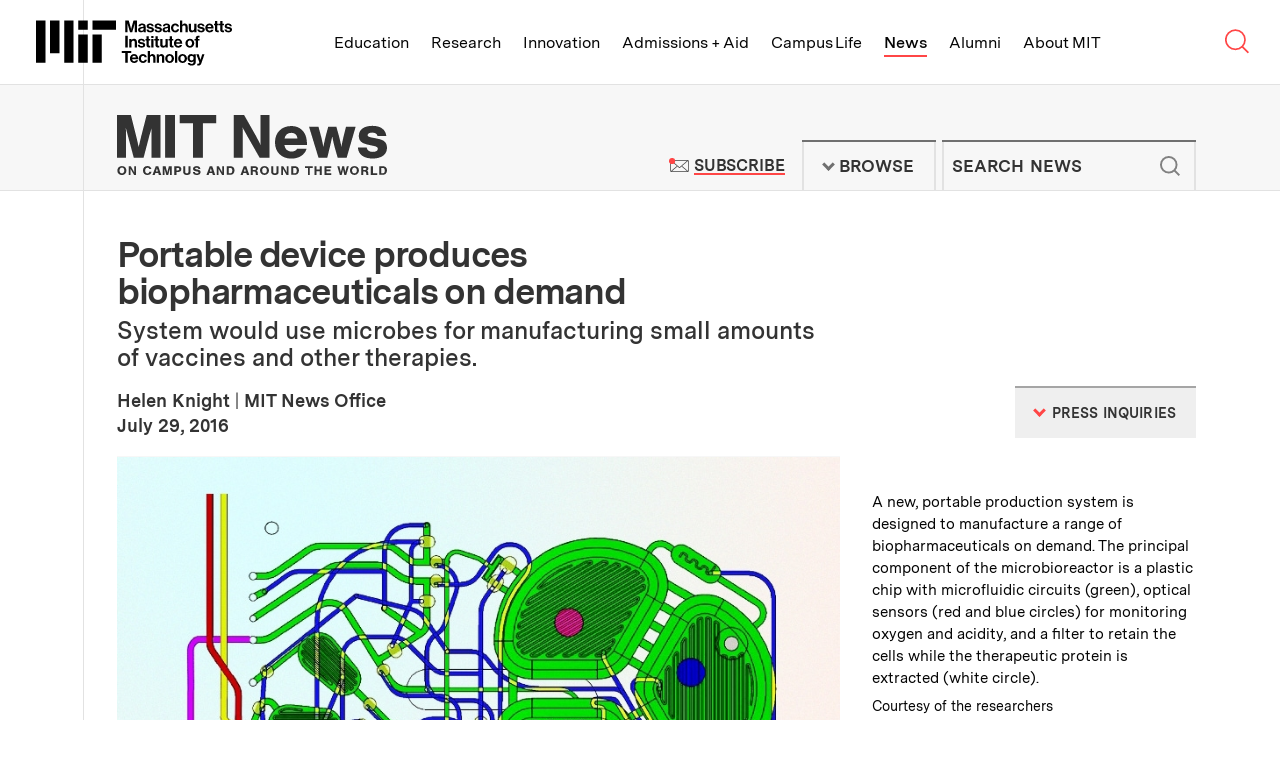

--- FILE ---
content_type: text/css
request_url: https://news.mit.edu/themes/mit/assets/css/main.css?t6d18o
body_size: 42503
content:
html{line-height:1.15;-webkit-text-size-adjust:100%}body{margin:0}main{display:block}h1{font-size:2em;margin:.67em 0}hr{-webkit-box-sizing:content-box;box-sizing:content-box;height:0;overflow:visible}pre{font-family:monospace,monospace;font-size:1em}a{background-color:rgba(0,0,0,0)}abbr[title]{border-bottom:none;text-decoration:underline;-webkit-text-decoration:underline dotted;text-decoration:underline dotted}b,strong{font-weight:bolder}code,kbd,samp{font-family:monospace,monospace;font-size:1em}small{font-size:80%}sub,sup{font-size:75%;line-height:0;position:relative;vertical-align:baseline}sub{bottom:-.25em}sup{top:-.5em}img{border-style:none}button,input,optgroup,select,textarea{font-family:inherit;font-size:100%;line-height:1.15;margin:0}button,input{overflow:visible}button,select{text-transform:none}[type=button],[type=reset],[type=submit],button{-webkit-appearance:button}[type=button]::-moz-focus-inner,[type=reset]::-moz-focus-inner,[type=submit]::-moz-focus-inner,button::-moz-focus-inner{border-style:none;padding:0}[type=button]:-moz-focusring,[type=reset]:-moz-focusring,[type=submit]:-moz-focusring,button:-moz-focusring{outline:1px dotted ButtonText}fieldset{padding:.35em .75em .625em}legend{-webkit-box-sizing:border-box;box-sizing:border-box;color:inherit;display:table;max-width:100%;padding:0;white-space:normal}progress{vertical-align:baseline}textarea{overflow:auto}[type=checkbox],[type=radio]{-webkit-box-sizing:border-box;box-sizing:border-box;padding:0}[type=number]::-webkit-inner-spin-button,[type=number]::-webkit-outer-spin-button{height:auto}[type=search]{-webkit-appearance:textfield;outline-offset:-2px}[type=search]::-webkit-search-decoration{-webkit-appearance:none}::-webkit-file-upload-button{-webkit-appearance:button;font:inherit}details{display:block}summary{display:list-item}[hidden],template{display:none}.flickity-enabled{position:relative}.flickity-enabled:focus{outline:none}.flickity-viewport{overflow:hidden;position:relative;height:100%}.flickity-slider{position:absolute;width:100%;height:100%}.flickity-enabled.is-draggable{-webkit-tap-highlight-color:transparent;-webkit-user-select:none;-moz-user-select:none;-ms-user-select:none;user-select:none}.flickity-enabled.is-draggable .flickity-viewport{cursor:move;cursor:-webkit-grab;cursor:grab}.flickity-enabled.is-draggable .flickity-viewport.is-pointer-down{cursor:-webkit-grabbing;cursor:grabbing}.flickity-button{position:absolute;background:hsla(0,0%,100%,.75);border:none;color:#333}.flickity-button:hover{background:#fff;cursor:pointer}.flickity-button:focus{outline:none;-webkit-box-shadow:0 0 0 5px #19f;box-shadow:0 0 0 5px #19f}.flickity-button:active{opacity:.6}.flickity-button:disabled{opacity:.3;cursor:auto;pointer-events:none}.flickity-button-icon{fill:currentColor}.flickity-prev-next-button{top:50%;width:44px;height:44px;border-radius:50%;-webkit-transform:translateY(-50%);-ms-transform:translateY(-50%);transform:translateY(-50%)}.flickity-prev-next-button.previous{left:10px}.flickity-prev-next-button.next{right:10px}.flickity-rtl .flickity-prev-next-button.previous{left:auto;right:10px}.flickity-rtl .flickity-prev-next-button.next{right:auto;left:10px}.flickity-prev-next-button .flickity-button-icon{position:absolute;left:20%;top:20%;width:60%;height:60%}.flickity-page-dots{position:absolute;width:100%;bottom:-25px;padding:0;margin:0;list-style:none;text-align:center;line-height:1}.flickity-rtl .flickity-page-dots{direction:rtl}.flickity-page-dots .dot{display:inline-block;width:10px;height:10px;margin:0 8px;background:#333;border-radius:50%;opacity:.25;cursor:pointer}.flickity-page-dots .dot.is-selected{opacity:1}@-webkit-keyframes scale{0%{-webkit-transform:scale(1);transform:scale(1);opacity:1}45%{-webkit-transform:scale(.1);transform:scale(.1);opacity:.7}80%{-webkit-transform:scale(1);transform:scale(1);opacity:1}}.ball-pulse>div:first-child{-webkit-animation:scale .75s cubic-bezier(.2,.68,.18,1.08) -.24s infinite;animation:scale .75s cubic-bezier(.2,.68,.18,1.08) -.24s infinite}.ball-pulse>div:nth-child(2){-webkit-animation:scale .75s cubic-bezier(.2,.68,.18,1.08) -.12s infinite;animation:scale .75s cubic-bezier(.2,.68,.18,1.08) -.12s infinite}.ball-pulse>div:nth-child(3){-webkit-animation:scale .75s cubic-bezier(.2,.68,.18,1.08) 0s infinite;animation:scale .75s cubic-bezier(.2,.68,.18,1.08) 0s infinite}.ball-pulse>div{background-color:#fff;width:15px;height:15px;border-radius:100%;margin:2px;-webkit-animation-fill-mode:both;animation-fill-mode:both;display:inline-block}@-webkit-keyframes ball-pulse-sync{33%{-webkit-transform:translateY(10px);transform:translateY(10px)}66%{-webkit-transform:translateY(-10px);transform:translateY(-10px)}to{-webkit-transform:translateY(0);transform:translateY(0)}}@keyframes ball-pulse-sync{33%{-webkit-transform:translateY(10px);transform:translateY(10px)}66%{-webkit-transform:translateY(-10px);transform:translateY(-10px)}to{-webkit-transform:translateY(0);transform:translateY(0)}}.ball-pulse-sync>div:first-child{-webkit-animation:ball-pulse-sync .6s ease-in-out -.14s infinite;animation:ball-pulse-sync .6s ease-in-out -.14s infinite}.ball-pulse-sync>div:nth-child(2){-webkit-animation:ball-pulse-sync .6s ease-in-out -.07s infinite;animation:ball-pulse-sync .6s ease-in-out -.07s infinite}.ball-pulse-sync>div:nth-child(3){-webkit-animation:ball-pulse-sync .6s ease-in-out 0s infinite;animation:ball-pulse-sync .6s ease-in-out 0s infinite}.ball-pulse-sync>div{background-color:#fff;width:15px;height:15px;border-radius:100%;margin:2px;-webkit-animation-fill-mode:both;animation-fill-mode:both;display:inline-block}@-webkit-keyframes ball-scale{0%{-webkit-transform:scale(0);transform:scale(0)}to{-webkit-transform:scale(1);transform:scale(1);opacity:0}}@keyframes ball-scale{0%{-webkit-transform:scale(0);transform:scale(0)}to{-webkit-transform:scale(1);transform:scale(1);opacity:0}}.ball-scale>div{background-color:#fff;width:15px;height:15px;border-radius:100%;margin:2px;-webkit-animation-fill-mode:both;animation-fill-mode:both;display:inline-block;height:60px;width:60px;-webkit-animation:ball-scale 1s ease-in-out 0s infinite;animation:ball-scale 1s ease-in-out 0s infinite}.ball-scale-random{width:37px;height:40px}.ball-scale-random>div{background-color:#fff;width:15px;height:15px;border-radius:100%;margin:2px;-webkit-animation-fill-mode:both;animation-fill-mode:both;position:absolute;display:inline-block;height:30px;width:30px;-webkit-animation:ball-scale 1s ease-in-out 0s infinite;animation:ball-scale 1s ease-in-out 0s infinite}.ball-scale-random>div:first-child{margin-left:-7px;-webkit-animation:ball-scale 1s ease-in-out .2s infinite;animation:ball-scale 1s ease-in-out .2s infinite}.ball-scale-random>div:nth-child(3){margin-left:-2px;margin-top:9px;-webkit-animation:ball-scale 1s ease-in-out .5s infinite;animation:ball-scale 1s ease-in-out .5s infinite}@-webkit-keyframes rotate{0%{-webkit-transform:rotate(0deg);transform:rotate(0deg)}50%{-webkit-transform:rotate(180deg);transform:rotate(180deg)}to{-webkit-transform:rotate(1turn);transform:rotate(1turn)}}.ball-rotate,.ball-rotate>div{position:relative}.ball-rotate>div{background-color:#fff;width:15px;height:15px;border-radius:100%;margin:2px;-webkit-animation-fill-mode:both;animation-fill-mode:both}.ball-rotate>div:first-child{-webkit-animation:rotate 1s cubic-bezier(.7,-.13,.22,.86) 0s infinite;animation:rotate 1s cubic-bezier(.7,-.13,.22,.86) 0s infinite}.ball-rotate>div:after,.ball-rotate>div:before{background-color:#fff;width:15px;height:15px;border-radius:100%;margin:2px;content:"";position:absolute;opacity:.8}.ball-rotate>div:before{top:0;left:-28px}.ball-rotate>div:after{top:0;left:25px}.ball-clip-rotate>div{background-color:#fff;width:15px;height:15px;border-radius:100%;margin:2px;-webkit-animation-fill-mode:both;animation-fill-mode:both;border:2px solid;border-color:#fff #fff rgba(0,0,0,0);height:26px;width:26px;background:rgba(0,0,0,0)!important;display:inline-block;-webkit-animation:rotate .75s linear 0s infinite;animation:rotate .75s linear 0s infinite}@keyframes scale{30%{-webkit-transform:scale(.3);transform:scale(.3)}to{-webkit-transform:scale(1);transform:scale(1)}}.ball-clip-rotate-pulse{position:relative;-webkit-transform:translateY(-15px);-ms-transform:translateY(-15px);transform:translateY(-15px)}.ball-clip-rotate-pulse>div{-webkit-animation-fill-mode:both;animation-fill-mode:both;position:absolute;top:0;left:0;border-radius:100%}.ball-clip-rotate-pulse>div:first-child{background:#fff;height:16px;width:16px;top:7px;left:-7px;-webkit-animation:scale 1s cubic-bezier(.09,.57,.49,.9) 0s infinite;animation:scale 1s cubic-bezier(.09,.57,.49,.9) 0s infinite}.ball-clip-rotate-pulse>div:last-child{position:absolute;width:30px;height:30px;left:-16px;top:-2px;background:rgba(0,0,0,0);border:2px solid;border-color:#fff rgba(0,0,0,0);border-style:solid;border-width:2px;-webkit-animation:rotate 1s cubic-bezier(.09,.57,.49,.9) 0s infinite;animation:rotate 1s cubic-bezier(.09,.57,.49,.9) 0s infinite;-webkit-animation-duration:1s;animation-duration:1s}@keyframes rotate{0%{-webkit-transform:rotate(0deg) scale(1);transform:rotate(0deg) scale(1)}50%{-webkit-transform:rotate(180deg) scale(.6);transform:rotate(180deg) scale(.6)}to{-webkit-transform:rotate(1turn) scale(1);transform:rotate(1turn) scale(1)}}.ball-clip-rotate-multiple{position:relative}.ball-clip-rotate-multiple>div{-webkit-animation-fill-mode:both;animation-fill-mode:both;position:absolute;left:-20px;top:-20px;border-color:rgba(0,0,0,0) #fff;border-style:solid;border-width:2px;border-radius:100%;height:35px;width:35px;-webkit-animation:rotate 1s ease-in-out 0s infinite;animation:rotate 1s ease-in-out 0s infinite}.ball-clip-rotate-multiple>div:last-child{display:inline-block;top:-10px;left:-10px;width:15px;height:15px;-webkit-animation-duration:.5s;animation-duration:.5s;border-color:#fff rgba(0,0,0,0);-webkit-animation-direction:reverse;animation-direction:reverse}@-webkit-keyframes ball-scale-ripple{0%{-webkit-transform:scale(.1);transform:scale(.1);opacity:1}70%{-webkit-transform:scale(1);transform:scale(1);opacity:.7}to{opacity:0}}@keyframes ball-scale-ripple{0%{-webkit-transform:scale(.1);transform:scale(.1);opacity:1}70%{-webkit-transform:scale(1);transform:scale(1);opacity:.7}to{opacity:0}}.ball-scale-ripple>div{-webkit-animation-fill-mode:both;animation-fill-mode:both;height:50px;width:50px;border-radius:100%;border:2px solid #fff;-webkit-animation:ball-scale-ripple 1s cubic-bezier(.21,.53,.56,.8) 0s infinite;animation:ball-scale-ripple 1s cubic-bezier(.21,.53,.56,.8) 0s infinite}@-webkit-keyframes ball-scale-ripple-multiple{0%{-webkit-transform:scale(.1);transform:scale(.1);opacity:1}70%{-webkit-transform:scale(1);transform:scale(1);opacity:.7}to{opacity:0}}@keyframes ball-scale-ripple-multiple{0%{-webkit-transform:scale(.1);transform:scale(.1);opacity:1}70%{-webkit-transform:scale(1);transform:scale(1);opacity:.7}to{opacity:0}}.ball-scale-ripple-multiple{position:relative;-webkit-transform:translateY(-25px);-ms-transform:translateY(-25px);transform:translateY(-25px)}.ball-scale-ripple-multiple>div:nth-child(0){-webkit-animation-delay:-.8s;animation-delay:-.8s}.ball-scale-ripple-multiple>div:first-child{-webkit-animation-delay:-.6s;animation-delay:-.6s}.ball-scale-ripple-multiple>div:nth-child(2){-webkit-animation-delay:-.4s;animation-delay:-.4s}.ball-scale-ripple-multiple>div:nth-child(3){-webkit-animation-delay:-.2s;animation-delay:-.2s}.ball-scale-ripple-multiple>div{-webkit-animation-fill-mode:both;animation-fill-mode:both;position:absolute;top:-2px;left:-26px;width:50px;height:50px;border-radius:100%;border:2px solid #fff;-webkit-animation:ball-scale-ripple-multiple 1.25s cubic-bezier(.21,.53,.56,.8) 0s infinite;animation:ball-scale-ripple-multiple 1.25s cubic-bezier(.21,.53,.56,.8) 0s infinite}@-webkit-keyframes ball-beat{50%{opacity:.2;-webkit-transform:scale(.75);transform:scale(.75)}to{opacity:1;-webkit-transform:scale(1);transform:scale(1)}}@keyframes ball-beat{50%{opacity:.2;-webkit-transform:scale(.75);transform:scale(.75)}to{opacity:1;-webkit-transform:scale(1);transform:scale(1)}}.ball-beat>div{background-color:#fff;width:15px;height:15px;border-radius:100%;margin:2px;-webkit-animation-fill-mode:both;animation-fill-mode:both;display:inline-block;-webkit-animation:ball-beat .7s linear 0s infinite;animation:ball-beat .7s linear 0s infinite}.ball-beat>div:nth-child(2n-1){-webkit-animation-delay:-.35s!important;animation-delay:-.35s!important}@-webkit-keyframes ball-scale-multiple{0%{-webkit-transform:scale(0);transform:scale(0);opacity:0}5%{opacity:1}to{-webkit-transform:scale(1);transform:scale(1);opacity:0}}@keyframes ball-scale-multiple{0%{-webkit-transform:scale(0);transform:scale(0);opacity:0}5%{opacity:1}to{-webkit-transform:scale(1);transform:scale(1);opacity:0}}.ball-scale-multiple{position:relative;-webkit-transform:translateY(-30px);-ms-transform:translateY(-30px);transform:translateY(-30px)}.ball-scale-multiple>div:nth-child(2){-webkit-animation-delay:-.4s;animation-delay:-.4s}.ball-scale-multiple>div:nth-child(3){-webkit-animation-delay:-.2s;animation-delay:-.2s}.ball-scale-multiple>div{background-color:#fff;width:15px;height:15px;border-radius:100%;-webkit-animation-fill-mode:both;animation-fill-mode:both;position:absolute;left:-30px;top:0;opacity:0;margin:0;width:60px;height:60px;-webkit-animation:ball-scale-multiple 1s linear 0s infinite;animation:ball-scale-multiple 1s linear 0s infinite}@-webkit-keyframes ball-triangle-path-1{33%{-webkit-transform:translate(25px,-50px);transform:translate(25px,-50px)}66%{-webkit-transform:translate(50px);transform:translate(50px)}to{-webkit-transform:translate(0);transform:translate(0)}}@keyframes ball-triangle-path-1{33%{-webkit-transform:translate(25px,-50px);transform:translate(25px,-50px)}66%{-webkit-transform:translate(50px);transform:translate(50px)}to{-webkit-transform:translate(0);transform:translate(0)}}@-webkit-keyframes ball-triangle-path-2{33%{-webkit-transform:translate(25px,50px);transform:translate(25px,50px)}66%{-webkit-transform:translate(-25px,50px);transform:translate(-25px,50px)}to{-webkit-transform:translate(0);transform:translate(0)}}@keyframes ball-triangle-path-2{33%{-webkit-transform:translate(25px,50px);transform:translate(25px,50px)}66%{-webkit-transform:translate(-25px,50px);transform:translate(-25px,50px)}to{-webkit-transform:translate(0);transform:translate(0)}}@-webkit-keyframes ball-triangle-path-3{33%{-webkit-transform:translate(-50px);transform:translate(-50px)}66%{-webkit-transform:translate(-25px,-50px);transform:translate(-25px,-50px)}to{-webkit-transform:translate(0);transform:translate(0)}}@keyframes ball-triangle-path-3{33%{-webkit-transform:translate(-50px);transform:translate(-50px)}66%{-webkit-transform:translate(-25px,-50px);transform:translate(-25px,-50px)}to{-webkit-transform:translate(0);transform:translate(0)}}.ball-triangle-path{position:relative;-webkit-transform:translate(-29.994px,-37.50938px);-ms-transform:translate(-29.994px,-37.50938px);transform:translate(-29.994px,-37.50938px)}.ball-triangle-path>div:first-child{-webkit-animation-name:ball-triangle-path-1;animation-name:ball-triangle-path-1;-webkit-animation-timing-function:ease-in-out;animation-timing-function:ease-in-out;-webkit-animation-iteration-count:infinite;animation-iteration-count:infinite}.ball-triangle-path>div:first-child,.ball-triangle-path>div:nth-child(2){-webkit-animation-delay:0;animation-delay:0;-webkit-animation-duration:2s;animation-duration:2s}.ball-triangle-path>div:nth-child(2){-webkit-animation-name:ball-triangle-path-2;animation-name:ball-triangle-path-2;-webkit-animation-timing-function:ease-in-out;animation-timing-function:ease-in-out;-webkit-animation-iteration-count:infinite;animation-iteration-count:infinite}.ball-triangle-path>div:nth-child(3){-webkit-animation-name:ball-triangle-path-3;animation-name:ball-triangle-path-3;-webkit-animation-delay:0;animation-delay:0;-webkit-animation-duration:2s;animation-duration:2s;-webkit-animation-timing-function:ease-in-out;animation-timing-function:ease-in-out;-webkit-animation-iteration-count:infinite;animation-iteration-count:infinite}.ball-triangle-path>div{-webkit-animation-fill-mode:both;animation-fill-mode:both;position:absolute;width:10px;height:10px;border-radius:100%;border:1px solid #fff}.ball-triangle-path>div:first-of-type{top:50px}.ball-triangle-path>div:nth-of-type(2){left:25px}.ball-triangle-path>div:nth-of-type(3){top:50px;left:50px}@-webkit-keyframes ball-pulse-rise-even{0%{-webkit-transform:scale(1.1);transform:scale(1.1)}25%{-webkit-transform:translateY(-30px);transform:translateY(-30px)}50%{-webkit-transform:scale(.4);transform:scale(.4)}75%{-webkit-transform:translateY(30px);transform:translateY(30px)}to{-webkit-transform:translateY(0);transform:translateY(0);-webkit-transform:scale(1);transform:scale(1)}}@keyframes ball-pulse-rise-even{0%{-webkit-transform:scale(1.1);transform:scale(1.1)}25%{-webkit-transform:translateY(-30px);transform:translateY(-30px)}50%{-webkit-transform:scale(.4);transform:scale(.4)}75%{-webkit-transform:translateY(30px);transform:translateY(30px)}to{-webkit-transform:translateY(0);transform:translateY(0);-webkit-transform:scale(1);transform:scale(1)}}@-webkit-keyframes ball-pulse-rise-odd{0%{-webkit-transform:scale(.4);transform:scale(.4)}25%{-webkit-transform:translateY(30px);transform:translateY(30px)}50%{-webkit-transform:scale(1.1);transform:scale(1.1)}75%{-webkit-transform:translateY(-30px);transform:translateY(-30px)}to{-webkit-transform:translateY(0);transform:translateY(0);-webkit-transform:scale(.75);transform:scale(.75)}}@keyframes ball-pulse-rise-odd{0%{-webkit-transform:scale(.4);transform:scale(.4)}25%{-webkit-transform:translateY(30px);transform:translateY(30px)}50%{-webkit-transform:scale(1.1);transform:scale(1.1)}75%{-webkit-transform:translateY(-30px);transform:translateY(-30px)}to{-webkit-transform:translateY(0);transform:translateY(0);-webkit-transform:scale(.75);transform:scale(.75)}}.ball-pulse-rise>div{background-color:#fff;width:15px;height:15px;border-radius:100%;margin:2px;-webkit-animation-fill-mode:both;animation-fill-mode:both;display:inline-block;-webkit-animation-duration:1s;animation-duration:1s;-webkit-animation-timing-function:cubic-bezier(.15,.46,.9,.6);animation-timing-function:cubic-bezier(.15,.46,.9,.6);-webkit-animation-iteration-count:infinite;animation-iteration-count:infinite;-webkit-animation-delay:0;animation-delay:0}.ball-pulse-rise>div:nth-child(2n){-webkit-animation-name:ball-pulse-rise-even;animation-name:ball-pulse-rise-even}.ball-pulse-rise>div:nth-child(2n-1){-webkit-animation-name:ball-pulse-rise-odd;animation-name:ball-pulse-rise-odd}@-webkit-keyframes ball-grid-beat{50%{opacity:.7}to{opacity:1}}@keyframes ball-grid-beat{50%{opacity:.7}to{opacity:1}}.ball-grid-beat{width:57px}.ball-grid-beat>div:first-child{-webkit-animation-delay:.15s;animation-delay:.15s;-webkit-animation-duration:1.45s;animation-duration:1.45s}.ball-grid-beat>div:nth-child(2){-webkit-animation-delay:-.02s;animation-delay:-.02s;-webkit-animation-duration:.97s;animation-duration:.97s}.ball-grid-beat>div:nth-child(3){-webkit-animation-delay:.66s;animation-delay:.66s;-webkit-animation-duration:1.23s;animation-duration:1.23s}.ball-grid-beat>div:nth-child(4){-webkit-animation-delay:.64s;animation-delay:.64s;-webkit-animation-duration:1.24s;animation-duration:1.24s}.ball-grid-beat>div:nth-child(5){-webkit-animation-delay:-.19s;animation-delay:-.19s;-webkit-animation-duration:1.13s;animation-duration:1.13s}.ball-grid-beat>div:nth-child(6){-webkit-animation-delay:.69s;animation-delay:.69s;-webkit-animation-duration:1.42s;animation-duration:1.42s}.ball-grid-beat>div:nth-child(7){-webkit-animation-delay:.58s;animation-delay:.58s;-webkit-animation-duration:1.14s;animation-duration:1.14s}.ball-grid-beat>div:nth-child(8){-webkit-animation-delay:.21s;animation-delay:.21s;-webkit-animation-duration:1.17s;animation-duration:1.17s}.ball-grid-beat>div:nth-child(9){-webkit-animation-delay:-.18s;animation-delay:-.18s;-webkit-animation-duration:.65s;animation-duration:.65s}.ball-grid-beat>div{background-color:#fff;width:15px;height:15px;border-radius:100%;margin:2px;-webkit-animation-fill-mode:both;animation-fill-mode:both;display:inline-block;float:left;-webkit-animation-name:ball-grid-beat;animation-name:ball-grid-beat;-webkit-animation-iteration-count:infinite;animation-iteration-count:infinite;-webkit-animation-delay:0;animation-delay:0}@-webkit-keyframes ball-grid-pulse{0%{-webkit-transform:scale(1);transform:scale(1)}50%{-webkit-transform:scale(.5);transform:scale(.5);opacity:.7}to{-webkit-transform:scale(1);transform:scale(1);opacity:1}}@keyframes ball-grid-pulse{0%{-webkit-transform:scale(1);transform:scale(1)}50%{-webkit-transform:scale(.5);transform:scale(.5);opacity:.7}to{-webkit-transform:scale(1);transform:scale(1);opacity:1}}.ball-grid-pulse{width:57px}.ball-grid-pulse>div:first-child{-webkit-animation-delay:.22s;animation-delay:.22s;-webkit-animation-duration:.9s;animation-duration:.9s}.ball-grid-pulse>div:nth-child(2){-webkit-animation-delay:.64s;animation-delay:.64s;-webkit-animation-duration:1s;animation-duration:1s}.ball-grid-pulse>div:nth-child(3){-webkit-animation-delay:-.15s;animation-delay:-.15s;-webkit-animation-duration:.63s;animation-duration:.63s}.ball-grid-pulse>div:nth-child(4){-webkit-animation-delay:-.03s;animation-delay:-.03s;-webkit-animation-duration:1.24s;animation-duration:1.24s}.ball-grid-pulse>div:nth-child(5){-webkit-animation-delay:.08s;animation-delay:.08s;-webkit-animation-duration:1.37s;animation-duration:1.37s}.ball-grid-pulse>div:nth-child(6){-webkit-animation-delay:.43s;animation-delay:.43s;-webkit-animation-duration:1.55s;animation-duration:1.55s}.ball-grid-pulse>div:nth-child(7){-webkit-animation-delay:.05s;animation-delay:.05s;-webkit-animation-duration:.7s;animation-duration:.7s}.ball-grid-pulse>div:nth-child(8){-webkit-animation-delay:.05s;animation-delay:.05s;-webkit-animation-duration:.97s;animation-duration:.97s}.ball-grid-pulse>div:nth-child(9){-webkit-animation-delay:.3s;animation-delay:.3s;-webkit-animation-duration:.63s;animation-duration:.63s}.ball-grid-pulse>div{background-color:#fff;width:15px;height:15px;border-radius:100%;margin:2px;-webkit-animation-fill-mode:both;animation-fill-mode:both;display:inline-block;float:left;-webkit-animation-name:ball-grid-pulse;animation-name:ball-grid-pulse;-webkit-animation-iteration-count:infinite;animation-iteration-count:infinite;-webkit-animation-delay:0;animation-delay:0}@-webkit-keyframes ball-spin-fade-loader{50%{opacity:.3;-webkit-transform:scale(.4);transform:scale(.4)}to{opacity:1;-webkit-transform:scale(1);transform:scale(1)}}@keyframes ball-spin-fade-loader{50%{opacity:.3;-webkit-transform:scale(.4);transform:scale(.4)}to{opacity:1;-webkit-transform:scale(1);transform:scale(1)}}.ball-spin-fade-loader{position:relative;top:-10px;left:-10px}.ball-spin-fade-loader>div:first-child{top:25px;left:0;-webkit-animation:ball-spin-fade-loader 1s linear -.96s infinite;animation:ball-spin-fade-loader 1s linear -.96s infinite}.ball-spin-fade-loader>div:nth-child(2){top:17.04545px;left:17.04545px;-webkit-animation:ball-spin-fade-loader 1s linear -.84s infinite;animation:ball-spin-fade-loader 1s linear -.84s infinite}.ball-spin-fade-loader>div:nth-child(3){top:0;left:25px;-webkit-animation:ball-spin-fade-loader 1s linear -.72s infinite;animation:ball-spin-fade-loader 1s linear -.72s infinite}.ball-spin-fade-loader>div:nth-child(4){top:-17.04545px;left:17.04545px;-webkit-animation:ball-spin-fade-loader 1s linear -.6s infinite;animation:ball-spin-fade-loader 1s linear -.6s infinite}.ball-spin-fade-loader>div:nth-child(5){top:-25px;left:0;-webkit-animation:ball-spin-fade-loader 1s linear -.48s infinite;animation:ball-spin-fade-loader 1s linear -.48s infinite}.ball-spin-fade-loader>div:nth-child(6){top:-17.04545px;left:-17.04545px;-webkit-animation:ball-spin-fade-loader 1s linear -.36s infinite;animation:ball-spin-fade-loader 1s linear -.36s infinite}.ball-spin-fade-loader>div:nth-child(7){top:0;left:-25px;-webkit-animation:ball-spin-fade-loader 1s linear -.24s infinite;animation:ball-spin-fade-loader 1s linear -.24s infinite}.ball-spin-fade-loader>div:nth-child(8){top:17.04545px;left:-17.04545px;-webkit-animation:ball-spin-fade-loader 1s linear -.12s infinite;animation:ball-spin-fade-loader 1s linear -.12s infinite}.ball-spin-fade-loader>div{background-color:#fff;width:15px;height:15px;border-radius:100%;margin:2px;-webkit-animation-fill-mode:both;animation-fill-mode:both;position:absolute}@-webkit-keyframes ball-spin-loader{75%{opacity:.2}to{opacity:1}}@keyframes ball-spin-loader{75%{opacity:.2}to{opacity:1}}.ball-spin-loader{position:relative}.ball-spin-loader>span:first-child{top:45px;left:0;-webkit-animation:ball-spin-loader 2s linear .9s infinite;animation:ball-spin-loader 2s linear .9s infinite}.ball-spin-loader>span:nth-child(2){top:30.68182px;left:30.68182px;-webkit-animation:ball-spin-loader 2s linear 1.8s infinite;animation:ball-spin-loader 2s linear 1.8s infinite}.ball-spin-loader>span:nth-child(3){top:0;left:45px;-webkit-animation:ball-spin-loader 2s linear 2.7s infinite;animation:ball-spin-loader 2s linear 2.7s infinite}.ball-spin-loader>span:nth-child(4){top:-30.68182px;left:30.68182px;-webkit-animation:ball-spin-loader 2s linear 3.6s infinite;animation:ball-spin-loader 2s linear 3.6s infinite}.ball-spin-loader>span:nth-child(5){top:-45px;left:0;-webkit-animation:ball-spin-loader 2s linear 4.5s infinite;animation:ball-spin-loader 2s linear 4.5s infinite}.ball-spin-loader>span:nth-child(6){top:-30.68182px;left:-30.68182px;-webkit-animation:ball-spin-loader 2s linear 5.4s infinite;animation:ball-spin-loader 2s linear 5.4s infinite}.ball-spin-loader>span:nth-child(7){top:0;left:-45px;-webkit-animation:ball-spin-loader 2s linear 6.3s infinite;animation:ball-spin-loader 2s linear 6.3s infinite}.ball-spin-loader>span:nth-child(8){top:30.68182px;left:-30.68182px;-webkit-animation:ball-spin-loader 2s linear 7.2s infinite;animation:ball-spin-loader 2s linear 7.2s infinite}.ball-spin-loader>div{-webkit-animation-fill-mode:both;animation-fill-mode:both;position:absolute;width:15px;height:15px;border-radius:100%;background:green}@-webkit-keyframes ball-zig{33%{-webkit-transform:translate(-15px,-30px);transform:translate(-15px,-30px)}66%{-webkit-transform:translate(15px,-30px);transform:translate(15px,-30px)}to{-webkit-transform:translate(0);transform:translate(0)}}@keyframes ball-zig{33%{-webkit-transform:translate(-15px,-30px);transform:translate(-15px,-30px)}66%{-webkit-transform:translate(15px,-30px);transform:translate(15px,-30px)}to{-webkit-transform:translate(0);transform:translate(0)}}@-webkit-keyframes ball-zag{33%{-webkit-transform:translate(15px,30px);transform:translate(15px,30px)}66%{-webkit-transform:translate(-15px,30px);transform:translate(-15px,30px)}to{-webkit-transform:translate(0);transform:translate(0)}}@keyframes ball-zag{33%{-webkit-transform:translate(15px,30px);transform:translate(15px,30px)}66%{-webkit-transform:translate(-15px,30px);transform:translate(-15px,30px)}to{-webkit-transform:translate(0);transform:translate(0)}}.ball-zig-zag{position:relative;-webkit-transform:translate(-15px,-15px);-ms-transform:translate(-15px,-15px);transform:translate(-15px,-15px)}.ball-zig-zag>div{background-color:#fff;width:15px;height:15px;border-radius:100%;-webkit-animation-fill-mode:both;animation-fill-mode:both;position:absolute;margin:2px 2px 2px 15px;top:4px;left:-7px}.ball-zig-zag>div:first-child{-webkit-animation:ball-zig .7s linear 0s infinite;animation:ball-zig .7s linear 0s infinite}.ball-zig-zag>div:last-child{-webkit-animation:ball-zag .7s linear 0s infinite;animation:ball-zag .7s linear 0s infinite}@-webkit-keyframes ball-zig-deflect{17%{-webkit-transform:translate(-15px,-30px);transform:translate(-15px,-30px)}34%{-webkit-transform:translate(15px,-30px);transform:translate(15px,-30px)}50%{-webkit-transform:translate(0);transform:translate(0)}67%{-webkit-transform:translate(15px,-30px);transform:translate(15px,-30px)}84%{-webkit-transform:translate(-15px,-30px);transform:translate(-15px,-30px)}to{-webkit-transform:translate(0);transform:translate(0)}}@keyframes ball-zig-deflect{17%{-webkit-transform:translate(-15px,-30px);transform:translate(-15px,-30px)}34%{-webkit-transform:translate(15px,-30px);transform:translate(15px,-30px)}50%{-webkit-transform:translate(0);transform:translate(0)}67%{-webkit-transform:translate(15px,-30px);transform:translate(15px,-30px)}84%{-webkit-transform:translate(-15px,-30px);transform:translate(-15px,-30px)}to{-webkit-transform:translate(0);transform:translate(0)}}@-webkit-keyframes ball-zag-deflect{17%{-webkit-transform:translate(15px,30px);transform:translate(15px,30px)}34%{-webkit-transform:translate(-15px,30px);transform:translate(-15px,30px)}50%{-webkit-transform:translate(0);transform:translate(0)}67%{-webkit-transform:translate(-15px,30px);transform:translate(-15px,30px)}84%{-webkit-transform:translate(15px,30px);transform:translate(15px,30px)}to{-webkit-transform:translate(0);transform:translate(0)}}@keyframes ball-zag-deflect{17%{-webkit-transform:translate(15px,30px);transform:translate(15px,30px)}34%{-webkit-transform:translate(-15px,30px);transform:translate(-15px,30px)}50%{-webkit-transform:translate(0);transform:translate(0)}67%{-webkit-transform:translate(-15px,30px);transform:translate(-15px,30px)}84%{-webkit-transform:translate(15px,30px);transform:translate(15px,30px)}to{-webkit-transform:translate(0);transform:translate(0)}}.ball-zig-zag-deflect{position:relative;-webkit-transform:translate(-15px,-15px);-ms-transform:translate(-15px,-15px);transform:translate(-15px,-15px)}.ball-zig-zag-deflect>div{background-color:#fff;width:15px;height:15px;border-radius:100%;-webkit-animation-fill-mode:both;animation-fill-mode:both;position:absolute;margin:2px 2px 2px 15px;top:4px;left:-7px}.ball-zig-zag-deflect>div:first-child{-webkit-animation:ball-zig-deflect 1.5s linear 0s infinite;animation:ball-zig-deflect 1.5s linear 0s infinite}.ball-zig-zag-deflect>div:last-child{-webkit-animation:ball-zag-deflect 1.5s linear 0s infinite;animation:ball-zag-deflect 1.5s linear 0s infinite}@-webkit-keyframes line-scale{0%{-webkit-transform:scaley(1);transform:scaley(1)}50%{-webkit-transform:scaley(.4);transform:scaley(.4)}to{-webkit-transform:scaley(1);transform:scaley(1)}}@keyframes line-scale{0%{-webkit-transform:scaley(1);transform:scaley(1)}50%{-webkit-transform:scaley(.4);transform:scaley(.4)}to{-webkit-transform:scaley(1);transform:scaley(1)}}.line-scale>div:first-child{-webkit-animation:line-scale 1s cubic-bezier(.2,.68,.18,1.08) -.4s infinite;animation:line-scale 1s cubic-bezier(.2,.68,.18,1.08) -.4s infinite}.line-scale>div:nth-child(2){-webkit-animation:line-scale 1s cubic-bezier(.2,.68,.18,1.08) -.3s infinite;animation:line-scale 1s cubic-bezier(.2,.68,.18,1.08) -.3s infinite}.line-scale>div:nth-child(3){-webkit-animation:line-scale 1s cubic-bezier(.2,.68,.18,1.08) -.2s infinite;animation:line-scale 1s cubic-bezier(.2,.68,.18,1.08) -.2s infinite}.line-scale>div:nth-child(4){-webkit-animation:line-scale 1s cubic-bezier(.2,.68,.18,1.08) -.1s infinite;animation:line-scale 1s cubic-bezier(.2,.68,.18,1.08) -.1s infinite}.line-scale>div:nth-child(5){-webkit-animation:line-scale 1s cubic-bezier(.2,.68,.18,1.08) 0s infinite;animation:line-scale 1s cubic-bezier(.2,.68,.18,1.08) 0s infinite}.line-scale>div{background-color:#fff;width:4px;height:35px;border-radius:2px;margin:2px;-webkit-animation-fill-mode:both;animation-fill-mode:both;display:inline-block}@-webkit-keyframes line-scale-party{0%{-webkit-transform:scale(1);transform:scale(1)}50%{-webkit-transform:scale(.5);transform:scale(.5)}to{-webkit-transform:scale(1);transform:scale(1)}}@keyframes line-scale-party{0%{-webkit-transform:scale(1);transform:scale(1)}50%{-webkit-transform:scale(.5);transform:scale(.5)}to{-webkit-transform:scale(1);transform:scale(1)}}.line-scale-party>div:first-child{-webkit-animation-delay:.48s;animation-delay:.48s;-webkit-animation-duration:.54s;animation-duration:.54s}.line-scale-party>div:nth-child(2){-webkit-animation-delay:-.15s;animation-delay:-.15s;-webkit-animation-duration:1.15s;animation-duration:1.15s}.line-scale-party>div:nth-child(3){-webkit-animation-delay:.04s;animation-delay:.04s;-webkit-animation-duration:.77s;animation-duration:.77s}.line-scale-party>div:nth-child(4){-webkit-animation-delay:-.12s;animation-delay:-.12s;-webkit-animation-duration:.61s;animation-duration:.61s}.line-scale-party>div{background-color:#fff;width:4px;height:35px;border-radius:2px;margin:2px;-webkit-animation-fill-mode:both;animation-fill-mode:both;display:inline-block;-webkit-animation-name:line-scale-party;animation-name:line-scale-party;-webkit-animation-iteration-count:infinite;animation-iteration-count:infinite;-webkit-animation-delay:0;animation-delay:0}@-webkit-keyframes line-scale-pulse-out{0%{-webkit-transform:scaley(1);transform:scaley(1)}50%{-webkit-transform:scaley(.4);transform:scaley(.4)}to{-webkit-transform:scaley(1);transform:scaley(1)}}@keyframes line-scale-pulse-out{0%{-webkit-transform:scaley(1);transform:scaley(1)}50%{-webkit-transform:scaley(.4);transform:scaley(.4)}to{-webkit-transform:scaley(1);transform:scaley(1)}}.line-scale-pulse-out>div{background-color:#fff;width:4px;height:35px;border-radius:2px;margin:2px;-webkit-animation-fill-mode:both;animation-fill-mode:both;display:inline-block;-webkit-animation:line-scale-pulse-out .9s cubic-bezier(.85,.25,.37,.85) -.6s infinite;animation:line-scale-pulse-out .9s cubic-bezier(.85,.25,.37,.85) -.6s infinite}.line-scale-pulse-out>div:nth-child(2),.line-scale-pulse-out>div:nth-child(4){-webkit-animation-delay:-.4s!important;animation-delay:-.4s!important}.line-scale-pulse-out>div:first-child,.line-scale-pulse-out>div:nth-child(5){-webkit-animation-delay:-.2s!important;animation-delay:-.2s!important}@-webkit-keyframes line-scale-pulse-out-rapid{0%{-webkit-transform:scaley(1);transform:scaley(1)}80%{-webkit-transform:scaley(.3);transform:scaley(.3)}90%{-webkit-transform:scaley(1);transform:scaley(1)}}@keyframes line-scale-pulse-out-rapid{0%{-webkit-transform:scaley(1);transform:scaley(1)}80%{-webkit-transform:scaley(.3);transform:scaley(.3)}90%{-webkit-transform:scaley(1);transform:scaley(1)}}.line-scale-pulse-out-rapid>div{background-color:#fff;width:4px;height:35px;border-radius:2px;margin:2px;-webkit-animation-fill-mode:both;animation-fill-mode:both;display:inline-block;vertical-align:middle;-webkit-animation:line-scale-pulse-out-rapid .9s cubic-bezier(.11,.49,.38,.78) -.5s infinite;animation:line-scale-pulse-out-rapid .9s cubic-bezier(.11,.49,.38,.78) -.5s infinite}.line-scale-pulse-out-rapid>div:nth-child(2),.line-scale-pulse-out-rapid>div:nth-child(4){-webkit-animation-delay:-.25s!important;animation-delay:-.25s!important}.line-scale-pulse-out-rapid>div:first-child,.line-scale-pulse-out-rapid>div:nth-child(5){-webkit-animation-delay:0s!important;animation-delay:0s!important}@-webkit-keyframes line-spin-fade-loader{50%{opacity:.3}to{opacity:1}}@keyframes line-spin-fade-loader{50%{opacity:.3}to{opacity:1}}.line-spin-fade-loader{position:relative;top:-10px;left:-4px}.line-spin-fade-loader>div:first-child{top:20px;left:0;-webkit-animation:line-spin-fade-loader 1.2s ease-in-out -.84s infinite;animation:line-spin-fade-loader 1.2s ease-in-out -.84s infinite}.line-spin-fade-loader>div:nth-child(2){top:13.63636px;left:13.63636px;-webkit-transform:rotate(-45deg);-ms-transform:rotate(-45deg);transform:rotate(-45deg);-webkit-animation:line-spin-fade-loader 1.2s ease-in-out -.72s infinite;animation:line-spin-fade-loader 1.2s ease-in-out -.72s infinite}.line-spin-fade-loader>div:nth-child(3){top:0;left:20px;-webkit-transform:rotate(90deg);-ms-transform:rotate(90deg);transform:rotate(90deg);-webkit-animation:line-spin-fade-loader 1.2s ease-in-out -.6s infinite;animation:line-spin-fade-loader 1.2s ease-in-out -.6s infinite}.line-spin-fade-loader>div:nth-child(4){top:-13.63636px;left:13.63636px;-webkit-transform:rotate(45deg);-ms-transform:rotate(45deg);transform:rotate(45deg);-webkit-animation:line-spin-fade-loader 1.2s ease-in-out -.48s infinite;animation:line-spin-fade-loader 1.2s ease-in-out -.48s infinite}.line-spin-fade-loader>div:nth-child(5){top:-20px;left:0;-webkit-animation:line-spin-fade-loader 1.2s ease-in-out -.36s infinite;animation:line-spin-fade-loader 1.2s ease-in-out -.36s infinite}.line-spin-fade-loader>div:nth-child(6){top:-13.63636px;left:-13.63636px;-webkit-transform:rotate(-45deg);-ms-transform:rotate(-45deg);transform:rotate(-45deg);-webkit-animation:line-spin-fade-loader 1.2s ease-in-out -.24s infinite;animation:line-spin-fade-loader 1.2s ease-in-out -.24s infinite}.line-spin-fade-loader>div:nth-child(7){top:0;left:-20px;-webkit-transform:rotate(90deg);-ms-transform:rotate(90deg);transform:rotate(90deg);-webkit-animation:line-spin-fade-loader 1.2s ease-in-out -.12s infinite;animation:line-spin-fade-loader 1.2s ease-in-out -.12s infinite}.line-spin-fade-loader>div:nth-child(8){top:13.63636px;left:-13.63636px;-webkit-transform:rotate(45deg);-ms-transform:rotate(45deg);transform:rotate(45deg);-webkit-animation:line-spin-fade-loader 1.2s ease-in-out 0s infinite;animation:line-spin-fade-loader 1.2s ease-in-out 0s infinite}.line-spin-fade-loader>div{background-color:#fff;width:4px;height:35px;border-radius:2px;margin:2px;-webkit-animation-fill-mode:both;animation-fill-mode:both;position:absolute;width:5px;height:15px}@-webkit-keyframes triangle-skew-spin{25%{-webkit-transform:perspective(100px) rotateX(180deg) rotateY(0);transform:perspective(100px) rotateX(180deg) rotateY(0)}50%{-webkit-transform:perspective(100px) rotateX(180deg) rotateY(180deg);transform:perspective(100px) rotateX(180deg) rotateY(180deg)}75%{-webkit-transform:perspective(100px) rotateX(0) rotateY(180deg);transform:perspective(100px) rotateX(0) rotateY(180deg)}to{-webkit-transform:perspective(100px) rotateX(0) rotateY(0);transform:perspective(100px) rotateX(0) rotateY(0)}}@keyframes triangle-skew-spin{25%{-webkit-transform:perspective(100px) rotateX(180deg) rotateY(0);transform:perspective(100px) rotateX(180deg) rotateY(0)}50%{-webkit-transform:perspective(100px) rotateX(180deg) rotateY(180deg);transform:perspective(100px) rotateX(180deg) rotateY(180deg)}75%{-webkit-transform:perspective(100px) rotateX(0) rotateY(180deg);transform:perspective(100px) rotateX(0) rotateY(180deg)}to{-webkit-transform:perspective(100px) rotateX(0) rotateY(0);transform:perspective(100px) rotateX(0) rotateY(0)}}.triangle-skew-spin>div{-webkit-animation-fill-mode:both;animation-fill-mode:both;width:0;height:0;border-left:20px solid rgba(0,0,0,0);border-right:20px solid rgba(0,0,0,0);border-bottom:20px solid #fff;-webkit-animation:triangle-skew-spin 3s cubic-bezier(.09,.57,.49,.9) 0s infinite;animation:triangle-skew-spin 3s cubic-bezier(.09,.57,.49,.9) 0s infinite}@-webkit-keyframes square-spin{25%{-webkit-transform:perspective(100px) rotateX(180deg) rotateY(0);transform:perspective(100px) rotateX(180deg) rotateY(0)}50%{-webkit-transform:perspective(100px) rotateX(180deg) rotateY(180deg);transform:perspective(100px) rotateX(180deg) rotateY(180deg)}75%{-webkit-transform:perspective(100px) rotateX(0) rotateY(180deg);transform:perspective(100px) rotateX(0) rotateY(180deg)}to{-webkit-transform:perspective(100px) rotateX(0) rotateY(0);transform:perspective(100px) rotateX(0) rotateY(0)}}@keyframes square-spin{25%{-webkit-transform:perspective(100px) rotateX(180deg) rotateY(0);transform:perspective(100px) rotateX(180deg) rotateY(0)}50%{-webkit-transform:perspective(100px) rotateX(180deg) rotateY(180deg);transform:perspective(100px) rotateX(180deg) rotateY(180deg)}75%{-webkit-transform:perspective(100px) rotateX(0) rotateY(180deg);transform:perspective(100px) rotateX(0) rotateY(180deg)}to{-webkit-transform:perspective(100px) rotateX(0) rotateY(0);transform:perspective(100px) rotateX(0) rotateY(0)}}.square-spin>div{-webkit-animation-fill-mode:both;animation-fill-mode:both;width:50px;height:50px;background:#fff;-webkit-animation:square-spin 3s cubic-bezier(.09,.57,.49,.9) 0s infinite;animation:square-spin 3s cubic-bezier(.09,.57,.49,.9) 0s infinite}@-webkit-keyframes rotate_pacman_half_up{0%{-webkit-transform:rotate(270deg);transform:rotate(270deg)}50%{-webkit-transform:rotate(1turn);transform:rotate(1turn)}to{-webkit-transform:rotate(270deg);transform:rotate(270deg)}}@keyframes rotate_pacman_half_up{0%{-webkit-transform:rotate(270deg);transform:rotate(270deg)}50%{-webkit-transform:rotate(1turn);transform:rotate(1turn)}to{-webkit-transform:rotate(270deg);transform:rotate(270deg)}}@-webkit-keyframes rotate_pacman_half_down{0%{-webkit-transform:rotate(90deg);transform:rotate(90deg)}50%{-webkit-transform:rotate(0deg);transform:rotate(0deg)}to{-webkit-transform:rotate(90deg);transform:rotate(90deg)}}@keyframes rotate_pacman_half_down{0%{-webkit-transform:rotate(90deg);transform:rotate(90deg)}50%{-webkit-transform:rotate(0deg);transform:rotate(0deg)}to{-webkit-transform:rotate(90deg);transform:rotate(90deg)}}@-webkit-keyframes pacman-balls{75%{opacity:.7}to{-webkit-transform:translate(-100px,-6.25px);transform:translate(-100px,-6.25px)}}@keyframes pacman-balls{75%{opacity:.7}to{-webkit-transform:translate(-100px,-6.25px);transform:translate(-100px,-6.25px)}}.pacman{position:relative}.pacman>div:nth-child(2){-webkit-animation:pacman-balls 1s linear -.99s infinite;animation:pacman-balls 1s linear -.99s infinite}.pacman>div:nth-child(3){-webkit-animation:pacman-balls 1s linear -.66s infinite;animation:pacman-balls 1s linear -.66s infinite}.pacman>div:nth-child(4){-webkit-animation:pacman-balls 1s linear -.33s infinite;animation:pacman-balls 1s linear -.33s infinite}.pacman>div:nth-child(5){-webkit-animation:pacman-balls 1s linear 0s infinite;animation:pacman-balls 1s linear 0s infinite}.pacman>div:first-of-type{-webkit-animation:rotate_pacman_half_up .5s 0s infinite;animation:rotate_pacman_half_up .5s 0s infinite}.pacman>div:first-of-type,.pacman>div:nth-child(2){width:0;height:0;border:25px solid #fff;border-right-color:rgba(0,0,0,0);border-radius:25px;position:relative;left:-30px}.pacman>div:nth-child(2){-webkit-animation:rotate_pacman_half_down .5s 0s infinite;animation:rotate_pacman_half_down .5s 0s infinite;margin-top:-50px}.pacman>div:nth-child(3),.pacman>div:nth-child(4),.pacman>div:nth-child(5),.pacman>div:nth-child(6){background-color:#fff;width:15px;height:15px;border-radius:100%;margin:2px;width:10px;height:10px;position:absolute;-webkit-transform:translateY(-6.25px);-ms-transform:translateY(-6.25px);transform:translateY(-6.25px);top:25px;left:70px}@-webkit-keyframes cube-transition{25%{-webkit-transform:translateX(50px) scale(.5) rotate(-90deg);transform:translateX(50px) scale(.5) rotate(-90deg)}50%{-webkit-transform:translate(50px,50px) rotate(-180deg);transform:translate(50px,50px) rotate(-180deg)}75%{-webkit-transform:translateY(50px) scale(.5) rotate(-270deg);transform:translateY(50px) scale(.5) rotate(-270deg)}to{-webkit-transform:rotate(-1turn);transform:rotate(-1turn)}}@keyframes cube-transition{25%{-webkit-transform:translateX(50px) scale(.5) rotate(-90deg);transform:translateX(50px) scale(.5) rotate(-90deg)}50%{-webkit-transform:translate(50px,50px) rotate(-180deg);transform:translate(50px,50px) rotate(-180deg)}75%{-webkit-transform:translateY(50px) scale(.5) rotate(-270deg);transform:translateY(50px) scale(.5) rotate(-270deg)}to{-webkit-transform:rotate(-1turn);transform:rotate(-1turn)}}.cube-transition{position:relative;-webkit-transform:translate(-25px,-25px);-ms-transform:translate(-25px,-25px);transform:translate(-25px,-25px)}.cube-transition>div{-webkit-animation-fill-mode:both;animation-fill-mode:both;width:10px;height:10px;position:absolute;top:-5px;left:-5px;background-color:#fff;-webkit-animation:cube-transition 1.6s ease-in-out 0s infinite;animation:cube-transition 1.6s ease-in-out 0s infinite}.cube-transition>div:last-child{-webkit-animation-delay:-.8s;animation-delay:-.8s}@-webkit-keyframes spin-rotate{0%{-webkit-transform:rotate(0deg);transform:rotate(0deg)}50%{-webkit-transform:rotate(180deg);transform:rotate(180deg)}to{-webkit-transform:rotate(1turn);transform:rotate(1turn)}}@keyframes spin-rotate{0%{-webkit-transform:rotate(0deg);transform:rotate(0deg)}50%{-webkit-transform:rotate(180deg);transform:rotate(180deg)}to{-webkit-transform:rotate(1turn);transform:rotate(1turn)}}.semi-circle-spin{position:relative;width:35px;height:35px;overflow:hidden}.semi-circle-spin>div{position:absolute;border-width:0;border-radius:100%;-webkit-animation:spin-rotate .6s linear 0s infinite;animation:spin-rotate .6s linear 0s infinite;background-image:-webkit-gradient(linear,left top,left bottom,from(rgba(0,0,0,0)),color-stop(70%,rgba(0,0,0,0)),color-stop(30%,#fff),to(#fff));background-image:-o-linear-gradient(rgba(0,0,0,0) 0,rgba(0,0,0,0) 70%,#fff 30%,#fff 100%);background-image:linear-gradient(rgba(0,0,0,0),rgba(0,0,0,0) 70%,#fff 0,#fff);width:100%;height:100%}@font-face{font-family:MessinaSans;src:url(../fonts/MessinaSansWeb-Light.eot?) format("embedded-opentype"),url(../fonts/MessinaSansWeb-Light.woff2) format("woff2"),url(../fonts/MessinaSansWeb-Light.woff) format("woff");font-weight:200;font-style:normal}@font-face{font-family:MessinaSans;src:url(../fonts/MessinaSansWeb-LightItalic.eot?) format("embedded-opentype"),url(../fonts/MessinaSansWeb-LightItalic.woff2) format("woff2"),url(../fonts/MessinaSansWeb-LightItalic.woff) format("woff");font-weight:200;font-style:italic}@font-face{font-family:MessinaSans;src:url(../fonts/MessinaSansWeb-Book.eot?) format("embedded-opentype"),url(../fonts/MessinaSansWeb-Book.woff2) format("woff2"),url(../fonts/MessinaSansWeb-Book.woff) format("woff");font-weight:300;font-style:normal}@font-face{font-family:MessinaSans;src:url(../fonts/MessinaSansWeb-BookItalic.eot?) format("embedded-opentype"),url(../fonts/MessinaSansWeb-BookItalic.woff2) format("woff2"),url(../fonts/MessinaSansWeb-BookItalic.woff) format("woff");font-weight:300;font-style:italic}@font-face{font-family:MessinaSans;src:url(../fonts/MessinaSansWeb-Regular.eot?) format("embedded-opentype"),url(../fonts/MessinaSansWeb-Regular.woff2) format("woff2"),url(../fonts/MessinaSansWeb-Regular.woff) format("woff");font-weight:400;font-style:normal}@font-face{font-family:MessinaSans;src:url(../fonts/MessinaSansWeb-RegularItalic.eot?) format("embedded-opentype"),url(../fonts/MessinaSansWeb-RegularItalic.woff2) format("woff2"),url(../fonts/MessinaSansWeb-RegularItalic.woff) format("woff");font-weight:400;font-style:italic}@font-face{font-family:MessinaSans;src:url(../fonts/MessinaSansWeb-SemiBold.eot?) format("embedded-opentype"),url(../fonts/MessinaSansWeb-SemiBold.woff2) format("woff2"),url(../fonts/MessinaSansWeb-SemiBold.woff) format("woff");font-weight:600;font-style:normal}@font-face{font-family:MessinaSans;src:url(../fonts/MessinaSansWeb-SemiBoldItalic.eot?) format("embedded-opentype"),url(../fonts/MessinaSansWeb-SemiBoldItalic.woff2) format("woff2"),url(../fonts/MessinaSansWeb-SemiBoldItalic.woff) format("woff");font-weight:600;font-style:italic}@font-face{font-family:MessinaSans;src:url(../fonts/MessinaSansWeb-Bold.eot?) format("embedded-opentype"),url(../fonts/MessinaSansWeb-Bold.woff2) format("woff2"),url(../fonts/MessinaSansWeb-Bold.woff) format("woff");font-weight:700;font-style:normal}@font-face{font-family:MessinaSans;src:url(../fonts/MessinaSansWeb-BoldItalic.eot?) format("embedded-opentype"),url(../fonts/MessinaSansWeb-BoldItalic.woff2) format("woff2"),url(../fonts/MessinaSansWeb-BoldItalic.woff) format("woff");font-weight:700;font-style:italic}@font-face{font-family:MessinaSans;src:url(../fonts/MessinaSansWeb-Black.eot?) format("embedded-opentype"),url(../fonts/MessinaSansWeb-Black.woff2) format("woff2"),url(../fonts/MessinaSansWeb-Black.woff) format("woff");font-weight:900;font-style:normal}@font-face{font-family:MessinaSans;src:url(../fonts/MessinaSansWeb-BlackItalic.eot?) format("embedded-opentype"),url(../fonts/MessinaSansWeb-BlackItalic.woff2) format("woff2"),url(../fonts/MessinaSansWeb-BlackItalic.woff) format("woff");font-weight:900;font-style:italic}body{font-family:MessinaSans,sans-serif;font-size:18px;color:#050505;-moz-font-feature-settings:"liga" on;-webkit-font-smoothing:antialiased;-moz-osx-font-smoothing:grayscale}::-moz-selection{background:#e56478;text-shadow:none}::selection{background:#e56478;text-shadow:none}hr{display:block;height:1px;border:0;border-top:1px solid #ccc;margin:1em 0;padding:0}audio,canvas,iframe,img,svg,video{vertical-align:middle}fieldset{border:0;margin:0;padding:0}textarea{resize:vertical}#block-mit-local-tasks .menu-local-tasks--list:after,#block-mit-local-tasks .menu-local-tasks--list:before,.basic-page .page-section--content--wrapper:after,.basic-page .page-section--content--wrapper:before,.clearfix:after,.clearfix:before,.front-page--community-updates .front-page--news-article--teaser:after,.front-page--community-updates .front-page--news-article--teaser:before,.front-page--community-updates .front-page--section-content--row:after,.front-page--community-updates .front-page--section-content--row:before,.front-page--featured-news .front-page--news-article--teaser:after,.front-page--featured-news .front-page--news-article--teaser:before,.front-page--featured-news .front-page--section-content--row:after,.front-page--featured-news .front-page--section-content--row:before,.front-page--in-the-media .front-page--itm-items-cta-list:after,.front-page--in-the-media .front-page--itm-items-cta-list:before,.front-page--recent-highlights .front-page--news-article--teaser:after,.front-page--recent-highlights .front-page--news-article--teaser:before,.front-page--recent-highlights .front-page--section-content--row:after,.front-page--recent-highlights .front-page--section-content--row:before,.front-page--top-news .front-page--news-item--teaser:after,.front-page--top-news .front-page--news-item--teaser:before,.front-page--videos .front-page--video--descr--related-news:after,.front-page--videos .front-page--video--descr--related-news:before,.front-page--videos .front-page--video-items-cta-list:after,.front-page--videos .front-page--video-items-cta-list:before,.infinite-display--news-article:after,.infinite-display--news-article:before,.news-article--content--open-access:after,.news-article--content--open-access:before,.news-article--content--paper-links .news-article--paper-link:after,.news-article--content--paper-links .news-article--paper-link:before,.news-article--content-block--inline-image--items--wrapper .news-article--inline-image--item:after,.news-article--content-block--inline-image--items--wrapper .news-article--inline-image--item:before,.news-article--content .news-article--content--body .news-article--content--body--inner:after,.news-article--content .news-article--content--body .news-article--content--body--inner:before,.news-article--content:after,.news-article--content:before,.news-article--images-gallery--wrapper .news-article--image-item:after,.news-article--images-gallery--wrapper .news-article--image-item:before,.news-article--images-gallery--wrapper .news-article--images-gallery--nav:after,.news-article--images-gallery--wrapper .news-article--images-gallery--nav:before,.news-article--indicators:after,.news-article--indicators:before,.news-article--press-inquiries .news-article--press-inquiries--download-images .news-article--download-image--item:after,.news-article--press-inquiries .news-article--press-inquiries--download-images .news-article--download-image--item:before,.news-article--recent-news .news-article--recent-news--content--row:after,.news-article--recent-news .news-article--recent-news--content--row:before,.news-article--recent-news .news-article--recent-news--cta-list:after,.news-article--recent-news .news-article--recent-news--cta-list:before,.news-article--recent-news .news-article--recent-news--teaser:after,.news-article--recent-news .news-article--recent-news--teaser:before,.news-article--share .news-article--share--list-items:after,.news-article--share .news-article--share--list-items:before,.news-article--top-video:after,.news-article--top-video:before,.news-article--topics .news-article--topics-list:after,.news-article--topics .news-article--topics-list:before,.news-clip .news-clip--related-topics ul:after,.news-clip .news-clip--related-topics ul:before,.page--site-search--views--list article:after,.page--site-search--views--list article:before,.page--site-search--views .page--site-search--views--header:after,.page--site-search--views .page--site-search--views--header:before,.page-itm--views--list .page--itm--views--list-item--content--inner:after,.page-itm--views--list .page--itm--views--list-item--content--inner:before,.page-itm--views .page-itm--views--header:after,.page-itm--views .page-itm--views--header:before,.page-podcast-categories .view-row--descr--inner:after,.page-podcast-categories .view-row--descr--inner:before,.page-podcast-categories .view-row--inner:after,.page-podcast-categories .view-row--inner:before,.page-podcasts #block-mit-page-title:after,.page-podcasts #block-mit-page-title:before,.page-podcasts--views--list .term-page--itm-item--content--inner:after,.page-podcasts--views--list .term-page--itm-item--content--inner:before,.page-podcasts--views--list .term-podcasts--podcast--item:after,.page-podcasts--views--list .term-podcasts--podcast--item:before,.page-podcasts--views .page-podcasts--views--header:after,.page-podcasts--views .page-podcasts--views--header:before,.page-podcasts--views .term-podcast-category--inner:after,.page-podcasts--views .term-podcast-category--inner:before,.page-podcasts--views form fieldset:after,.page-podcasts--views form fieldset:before,.page-term #block-mit-page-title:after,.page-term #block-mit-page-title:before,.page-term--views--list .term-page--itm-item--content--inner:after,.page-term--views--list .term-page--itm-item--content--inner:before,.page-term--views--list article:after,.page-term--views--list article:before,.page-term--views .page-term--views--header:after,.page-term--views .page-term--views--header:before,.page-term--views form fieldset:after,.page-term--views form fieldset:before,.page-vocabulary--views .page-vocabulary--views--header:after,.page-vocabulary--views .page-vocabulary--views--header:before,.site--search:after,.site--search:before,.site-browse .browse--recommended-head:after,.site-browse .browse--recommended-head:before,.site-footer .site-footer--cta .site-footer--cta--list:after,.site-footer .site-footer--cta .site-footer--cta--list:before,.site-footer .site-footer--resources .site-footer--resources--list:after,.site-footer .site-footer--resources .site-footer--resources--list:before,.tle-footer .tle-footer--nav .tle-footer--nav--list:after,.tle-footer .tle-footer--nav .tle-footer--nav--list:before,.tle-nav .tle-nav--list:after,.tle-nav .tle-nav--list:before{content:" ";display:table}#block-mit-local-tasks .menu-local-tasks--list:after,.basic-page .page-section--content--wrapper:after,.clearfix:after,.front-page--community-updates .front-page--news-article--teaser:after,.front-page--community-updates .front-page--section-content--row:after,.front-page--featured-news .front-page--news-article--teaser:after,.front-page--featured-news .front-page--section-content--row:after,.front-page--in-the-media .front-page--itm-items-cta-list:after,.front-page--recent-highlights .front-page--news-article--teaser:after,.front-page--recent-highlights .front-page--section-content--row:after,.front-page--top-news .front-page--news-item--teaser:after,.front-page--videos .front-page--video--descr--related-news:after,.front-page--videos .front-page--video-items-cta-list:after,.infinite-display--news-article:after,.news-article--content--open-access:after,.news-article--content--paper-links .news-article--paper-link:after,.news-article--content-block--inline-image--items--wrapper .news-article--inline-image--item:after,.news-article--content .news-article--content--body .news-article--content--body--inner:after,.news-article--content:after,.news-article--images-gallery--wrapper .news-article--image-item:after,.news-article--images-gallery--wrapper .news-article--images-gallery--nav:after,.news-article--indicators:after,.news-article--press-inquiries .news-article--press-inquiries--download-images .news-article--download-image--item:after,.news-article--recent-news .news-article--recent-news--content--row:after,.news-article--recent-news .news-article--recent-news--cta-list:after,.news-article--recent-news .news-article--recent-news--teaser:after,.news-article--share .news-article--share--list-items:after,.news-article--top-video:after,.news-article--topics .news-article--topics-list:after,.news-clip .news-clip--related-topics ul:after,.page--site-search--views--list article:after,.page--site-search--views .page--site-search--views--header:after,.page-itm--views--list .page--itm--views--list-item--content--inner:after,.page-itm--views .page-itm--views--header:after,.page-podcast-categories .view-row--descr--inner:after,.page-podcast-categories .view-row--inner:after,.page-podcasts #block-mit-page-title:after,.page-podcasts--views--list .term-page--itm-item--content--inner:after,.page-podcasts--views--list .term-podcasts--podcast--item:after,.page-podcasts--views .page-podcasts--views--header:after,.page-podcasts--views .term-podcast-category--inner:after,.page-podcasts--views form fieldset:after,.page-term #block-mit-page-title:after,.page-term--views--list .term-page--itm-item--content--inner:after,.page-term--views--list article:after,.page-term--views .page-term--views--header:after,.page-term--views form fieldset:after,.page-vocabulary--views .page-vocabulary--views--header:after,.site--search:after,.site-browse .browse--recommended-head:after,.site-footer .site-footer--cta .site-footer--cta--list:after,.site-footer .site-footer--resources .site-footer--resources--list:after,.tle-footer .tle-footer--nav .tle-footer--nav--list:after,.tle-nav .tle-nav--list:after{clear:both}.hide{display:none!important}.invisible{visibility:hidden}.front-page--recent-news .front-page--recent-news--content--load-more.loading .front-page--recent-news--content--load-more--button,.page--site-search--views form input[type=submit],.skip-to-content:not(:focus),.visually-hidden{border:0;clip:rect(0 0 0 0);height:1px;margin:-1px;overflow:hidden;padding:0;position:absolute;width:1px;white-space:nowrap;color:#050505!important;background-color:#fff!important}.visually-hidden a{color:#050505!important;background-color:#fff!important}.visually-hidden.focusable:active,.visually-hidden.focusable:focus{clip:auto;height:auto;margin:0;overflow:visible;position:static;width:auto;white-space:inherit}.skip-to-content{position:absolute;top:0;left:50%;-webkit-transform:translate3d(-50%,0,0);transform:translate3d(-50%,0,0);z-index:10;cursor:pointer;margin:0;float:right;padding:10px 20px;border-radius:2px;text-decoration:none;text-align:center;background:#ff655d;color:#000}.tle-logo .logo-mit{width:85px;height:45px}.tle-logo .logo-mit:hover .mit-logo-name--color{fill:#750014}.tle-logo .logo-mit .mit-logo{width:85px;height:45px}.tle-logo .logo-mit .mit-logo-name--alt-without-name{display:none}.tle-header .tle-logo .logo-mit{position:absolute;left:36px;top:20px;width:196px;height:46px}.tle-header .tle-logo .logo-mit .mit-logo-name{width:196px;height:46px}.tle-footer .tle-logo .logo-mit{position:absolute;left:33px}.tle-logo .logo-mit .logo-color--primary{fill:#333}.tle-logo .logo-mit .logo-color--secondary{fill:#ff4646}.tle-logo .logo-mit :focus .logo-color--secondary,.tle-logo .logo-mit :hover .logo-color--secondary{fill:#e56478}.tle-logo .logo-mit :focus .logo-color--secondary,.tle-logo .logo-mit :hover .logo-color--primary{fill:#a31f34}@media (max-width:990px){.tle-logo .logo-mit,.tle-logo .logo-mit .mit-logo{width:82px;height:43px}.tle-header .tle-logo .logo-mit{left:25px;top:17px;width:193px;height:43px}.tle-header .tle-logo .logo-mit .mit-logo-name{width:193px;height:43px}}@media (max-width:770px){.tle-header .tle-logo .logo-mit{top:12px;left:28px;width:162px;height:38px}.tle-header .tle-logo .logo-mit .mit-logo-name{width:162px;height:38px}.tle-footer .tle-logo .logo-mit,.tle-nav-opened .tle-footer .tle-logo .logo-mit{display:none}}@media (max-width:610px){.tle-logo .logo-mit,.tle-logo .logo-mit .mit-logo{width:70px;height:38px}.tle-header .tle-logo .logo-mit{top:15px;left:15px;width:140px;height:34px}.tle-header .tle-logo .logo-mit .mit-logo-name{width:140px;height:34px}}@media (max-width:375px){.tle-logo .logo-mit .mit-logo-name{display:none}.tle-logo .logo-mit .mit-logo-name--alt-without-name{display:block;width:60px;height:auto}}.tle-nav{text-align:center;color:#333}.tle-nav .tle-nav--title{display:none}.tle-nav .tle-nav--list{margin:0;padding:0 0 0 21px;list-style:none;display:inline-block}.tle-nav .tle-nav--list .tle-nav--link-item{margin:0;padding:0 11px;list-style:none;float:left;line-height:84px}.tle-nav .tle-nav--list .tle-nav--link-item .tle-nav--link{text-decoration:none;font-weight:400;color:#050505;font-size:16px;display:inline-block;word-spacing:-.1em;position:relative}.tle-nav .tle-nav--list .tle-nav--link-item .tle-nav--link:after{position:absolute;right:0;left:0;bottom:27.72px;content:"";display:none;height:2px;background:#ff4646}.tle-nav .tle-nav--list .tle-nav--link-item .tle-nav--link:hover:after{display:inline-block}.tle-nav .tle-nav--list .tle-nav--link-item.active a{font-weight:600}.tle-nav .tle-nav--list .tle-nav--link-item.active a:after{display:inline-block}.tle-nav .tle-nav--list .tle-nav--link-item.tle-nav--link-item--more-block{display:none;position:relative}.tle-nav .tle-nav--list .tle-nav--link-item.tle-nav--link-item--more-block .tle-nav--link--more-button{background-color:rgba(0,0,0,0);border:0;border-radius:0;line-height:84px;cursor:pointer}.tle-nav .tle-nav--list .tle-nav--link-item.tle-nav--link-item--more-block .tle-nav--link--more-button .site-nav__arrow{color:#ff4646}.tle-nav .tle-nav--list .tle-nav--link-item.tle-nav--link-item--more-block .tle-nav--more--list{display:none;position:absolute;top:100%;left:-100px;background:#fff;list-style:none;padding:20px;width:160px;margin:0 0 0 50%;-webkit-box-shadow:0 3px #ff4646 inset,0 2px 15px rgba(0,0,0,.05);box-shadow:inset 0 3px #ff4646,0 2px 15px rgba(0,0,0,.05)}.tle-nav .tle-nav--list .tle-nav--link-item.tle-nav--link-item--more-block .tle-nav--more--list .tle-nav--link-item{float:none;line-height:1em;text-align:left;padding:0}.tle-nav .tle-nav--list .tle-nav--link-item.tle-nav--link-item--more-block .tle-nav--more--list .tle-nav--link-item:not(:last-child){margin-bottom:15px}.tle-nav .tle-nav--list .tle-nav--link-item.tle-nav--link-item--more-block .tle-nav--more--list .tle-nav--link-item .tle-nav--link{display:block}.tle-nav .tle-nav--list .tle-nav--link-item.tle-nav--link-item--more-block .tle-nav--more--list .tle-nav--link-item .tle-nav--link:hover{color:#a31f34}.tle-nav .tle-nav--list .tle-nav--link-item.tle-nav--link-item--more-block .tle-nav--more--list .tle-nav--link-item.active .tle-nav--link:after,.tle-nav .tle-nav--list .tle-nav--link-item.tle-nav--link-item--more-block .tle-nav--more--list .tle-nav--link-item .tle-nav--link:hover:after{display:none}@media (max-width:1450px){.tle-nav .tle-nav--list{padding:0 104px 0 259px}}@media (max-width:990px){.tle-nav .tle-nav--list .tle-nav--link-item,.tle-nav .tle-nav--list .tle-nav--link-item.tle-nav--link-item--more-block .tle-nav--link--more-button{line-height:78px}}@media (max-width:770px){.tle-nav .tle-nav--title{display:inline-block;position:absolute;right:60px;top:0;line-height:60px;height:60px;padding:0;width:73px;font-size:17px;font-weight:600;border-left:1px solid #e2e2e2;border-right:1px solid #e2e2e2;text-decoration:none;color:#050505}.tle-nav .tle-nav--title span.title{display:inline-block;width:43px}.tle-nav .tle-nav--title span.arrow{color:#ff4646;display:inline-block;margin-left:4px}.tle-nav .tle-nav--title:hover{background-color:#ff4646}.tle-nav .tle-nav--title:hover span.arrow{color:#fff}.no-touchevents .tle-nav .tle-nav--title.hovered{cursor:pointer;background-color:#a31f34}.no-touchevents .tle-nav .tle-nav--title.hovered span.arrow{color:#fff}.tle-nav ul.tle-nav--list{display:none}}.tle-nav--search-button{position:absolute;right:0;top:0}.tle-nav--search-button .tle-nav--search-button--trigger{display:block;height:84px;width:84px;position:relative}.tle-nav--search-button .tle-nav--search-button--trigger .tle-nav--search-button--icon--close,.tle-nav--search-button .tle-nav--search-button--trigger .tle-nav--search-button--icon--open{color:#ff4646;position:absolute;top:0;bottom:0;left:0;right:0;margin:auto;width:26px;height:26px}.tle-nav--search-button .tle-nav--search-button--trigger:hover{background-color:#ff4646}.tle-nav--search-button .tle-nav--search-button--trigger:hover .tle-nav--search-button--icon--close,.tle-nav--search-button .tle-nav--search-button--trigger:hover .tle-nav--search-button--icon--open{color:#050505}.tle-nav--search-button .tle-nav--search-button--trigger .tle-nav--search-button--icon--close{display:none}@media (max-width:990px){.tle-nav--search-button .tle-nav--search-button--trigger{height:78px;width:78px}}@media (max-width:770px){.tle-nav--search-button .tle-nav--search-button--trigger{height:60px;width:60px}.tle-nav--search-button .tle-nav--search-button--trigger .tle-nav--search-button--icon--close,.tle-nav--search-button .tle-nav--search-button--trigger .tle-nav--search-button--icon--open{width:18px;height:18px}}.site-main form .form-item{margin:30px 0}.site-main form label{display:block;margin:0 0 8px}.site-main form input[type=email],.site-main form input[type=password],.site-main form input[type=text],.site-main form textarea{-webkit-appearance:none;-moz-appearance:none;appearance:none;background-color:rgba(0,0,0,0);border:0;border-radius:0;-webkit-box-shadow:none;box-shadow:none;color:inherit;max-width:600px;width:99%;display:block;margin:5px 0 0;padding:0 0 0 1%;border:1px solid rgba(0,0,0,.2)}.site-main form input[type=email]:focus,.site-main form input[type=password]:focus,.site-main form input[type=text]:focus,.site-main form textarea:focus{outline:0;-webkit-box-shadow:0 10px 35px rgba(0,0,0,.1),0 2px 0 #ff4646;box-shadow:0 10px 35px rgba(0,0,0,.1),0 2px 0 #ff4646;border:1px solid rgba(0,0,0,.05)}.site-main form input[type=email],.site-main form input[type=password],.site-main form input[type=text]{height:52px}.site-main form textarea{padding:5px}.site-main form input[type=submit]{-webkit-appearance:none;-moz-appearance:none;appearance:none;background-color:rgba(0,0,0,0);border-radius:0;-webkit-box-shadow:none;box-shadow:none;color:inherit;margin:0;cursor:pointer;font-weight:600;display:block;padding:0 40px;margin:0!important;line-height:60px;height:60px;border:1px solid #ff4646;background-color:#fff;color:#333}.site-main form input[type=submit]:hover{background-color:#ff4646;color:#050505}.site-main form .form-required:after{content:"";vertical-align:super;display:inline-block;background-image:url(/core/misc/icons/ee0000/required.svg);background-repeat:no-repeat;background-size:6px 6px;width:6px;height:6px;margin:0 .3em}.site-main form .webform-element-description{font-size:.85em;display:inline-block;margin-top:5px}.site-main form .js-form-type-webform-markup{line-height:1.35em;max-width:800px}.site-main form .js-form-type-webform-markup a{color:#050505;text-decoration:none;-webkit-box-shadow:0 -2px #ff4646 inset;box-shadow:inset 0 -2px #ff4646}.site-main form .js-form-type-webform-markup a:hover{background-color:#ff655d;-webkit-box-shadow:0 -2px #ff655d inset;box-shadow:inset 0 -2px #ff655d}.site-main form .js-form-type-checkbox,.site-main form .js-form-type-radio{margin:0;padding:10px 0}.site-main form .js-form-type-checkbox .option,.site-main form .js-form-type-radio .option{display:inline-block;margin:0}.site-main form .g-recaptcha,.status-messages{margin-bottom:30px}.status-messages{font-size:17px}.status-messages .status-messages--contentinfo .status-messages--alert{padding:25px 15px;background-color:#fff5f5;border-left:2px solid #ffbcbc}.status-messages .status-messages--contentinfo .status-messages--info{padding:25px 15px;background-color:#f2ffe8;border-left:2px solid #89d651}.status-messages .status-messages--contentinfo ul{margin:0}.status-messages .status-messages--contentinfo li{margin:8px 0}.status-messages .status-messages--contentinfo a{color:#050505;text-decoration:none;-webkit-box-shadow:0 -2px #ff4646 inset;box-shadow:inset 0 -2px #ff4646}.status-messages .status-messages--contentinfo a:hover{background-color:#ff655d;-webkit-box-shadow:0 -2px #ff655d inset;box-shadow:inset 0 -2px #ff655d}.front-page .status-messages{margin:0}.front-page .status-messages .status-messages--contentinfo .status-messages--alert{border-bottom:1px solid #ffbcbc}.front-page .status-messages .status-messages--contentinfo .status-messages--info{border-bottom:1px solid #89d651}#block-mit-breadcrumbs .breadcrumb--list{list-style:none;margin:0 0 40px;padding:0;font-size:17px}#block-mit-breadcrumbs .breadcrumb--list .breadcrumb--list-item{display:inline-block;margin:0;padding:0}#block-mit-breadcrumbs .breadcrumb--list .breadcrumb--list-item:not(:last-of-type):after{color:#ff4646;content:"/"}#block-mit-breadcrumbs .breadcrumb--list .breadcrumb--list-item .breadcrumb--link{text-decoration:none;color:rgba(0,0,0,.5)}#block-mit-breadcrumbs .breadcrumb--list .breadcrumb--list-item .breadcrumb--link:hover{-webkit-box-shadow:0 -2px #ff4646 inset;box-shadow:inset 0 -2px #ff4646;color:#050505}@media (max-width:610px){#block-mit-breadcrumbs .breadcrumb--list{font-size:15px;margin-bottom:25px}}#block-mit-page-title{position:static}#block-mit-page-title .contextual{display:none}#block-mit-content{font-size:20px}@media (max-width:610px){#block-mit-content{font-size:17px}}.front-page--top-news--hero .front-page--news-item--descr,.page--section,.site--browse--search,.site-footer,.site-header{padding:0 0 0 84px}@media (max-width:1100px){.front-page--top-news--hero .front-page--news-item--descr,.page--section,.site--browse--search,.site-footer,.site-header{padding:0 32px}}@media (max-width:870px){.front-page--top-news--hero .front-page--news-item--descr,.page--section,.site--browse--search,.site-footer,.site-header{padding:0 28px}}@media (max-width:610px){.front-page--top-news--hero .front-page--news-item--descr,.page--section,.site--browse--search,.site-footer,.site-header{padding:0 15px}}.page--section .page--section--inner,.site--browse--search .site--browse--search--inner,.site-footer .site-footer--inner,.site-header .site-header--inner{max-width:1320px;margin:0 auto;padding-left:33px;padding-right:84px}@media (max-width:1100px){.page--section .page--section--inner,.site--browse--search .site--browse--search--inner,.site-footer .site-footer--inner,.site-header .site-header--inner{padding-left:0;padding-right:0}}.page--site-search #block-mit-breadcrumbs,.page--site-search #block-mit-page-title,.page--site-search--views--list article,.page--site-search--views .page--site-search--views--header-wrapper--inner,.page--site-search--views .page--site-search--views--search-form--wrapper--inner,.page--site-search--views .views--pager--inner,.page-itm #block-mit-breadcrumbs,.page-itm #block-mit-page-title,.page-itm--views--list article,.page-itm--views .page-itm--views--header-wrapper--inner,.page-itm--views .views--pager--inner,.page-podcasts #block-mit-breadcrumbs,.page-podcasts #block-mit-page-title,.page-podcasts--views--list .term-podcasts--podcast--item,.page-podcasts--views .page-podcasts--views--header-wrapper--inner,.page-podcasts--views .views--pager--inner,.page-term #block-mit-breadcrumbs,.page-term #block-mit-page-title,.page-term--views--list article,.page-term--views .page-term--views--header-wrapper--inner,.page-term--views .views--pager--inner,.page-vocabulary #block-mit-breadcrumbs,.page-vocabulary #block-mit-page-title,.page-vocabulary--views--list--wrapper .page-vocabulary--views--list .list-item--content,.page-vocabulary--views .page-vocabulary--views--header-wrapper--inner,.page-vocabulary--views .views--pager--inner{max-width:1320px;margin:0 auto;padding-left:33px;padding-right:84px}@media (max-width:1100px){.page--site-search #block-mit-breadcrumbs,.page--site-search #block-mit-page-title,.page--site-search--views--list article,.page--site-search--views .page--site-search--views--header-wrapper--inner,.page--site-search--views .page--site-search--views--search-form--wrapper--inner,.page--site-search--views .views--pager--inner,.page-itm #block-mit-breadcrumbs,.page-itm #block-mit-page-title,.page-itm--views--list article,.page-itm--views .page-itm--views--header-wrapper--inner,.page-itm--views .views--pager--inner,.page-podcasts #block-mit-breadcrumbs,.page-podcasts #block-mit-page-title,.page-podcasts--views--list .term-podcasts--podcast--item,.page-podcasts--views .page-podcasts--views--header-wrapper--inner,.page-podcasts--views .views--pager--inner,.page-term #block-mit-breadcrumbs,.page-term #block-mit-page-title,.page-term--views--list article,.page-term--views .page-term--views--header-wrapper--inner,.page-term--views .views--pager--inner,.page-vocabulary #block-mit-breadcrumbs,.page-vocabulary #block-mit-page-title,.page-vocabulary--views--list--wrapper .page-vocabulary--views--list .list-item--content,.page-vocabulary--views .page-vocabulary--views--header-wrapper--inner,.page-vocabulary--views .views--pager--inner{padding-left:32px;padding-right:32px}}@media (max-width:870px){.page--site-search #block-mit-breadcrumbs,.page--site-search #block-mit-page-title,.page--site-search--views--list article,.page--site-search--views .page--site-search--views--header-wrapper--inner,.page--site-search--views .page--site-search--views--search-form--wrapper--inner,.page--site-search--views .views--pager--inner,.page-itm #block-mit-breadcrumbs,.page-itm #block-mit-page-title,.page-itm--views--list article,.page-itm--views .page-itm--views--header-wrapper--inner,.page-itm--views .views--pager--inner,.page-podcasts #block-mit-breadcrumbs,.page-podcasts #block-mit-page-title,.page-podcasts--views--list .term-podcasts--podcast--item,.page-podcasts--views .page-podcasts--views--header-wrapper--inner,.page-podcasts--views .views--pager--inner,.page-term #block-mit-breadcrumbs,.page-term #block-mit-page-title,.page-term--views--list article,.page-term--views .page-term--views--header-wrapper--inner,.page-term--views .views--pager--inner,.page-vocabulary #block-mit-breadcrumbs,.page-vocabulary #block-mit-page-title,.page-vocabulary--views--list--wrapper .page-vocabulary--views--list .list-item--content,.page-vocabulary--views .page-vocabulary--views--header-wrapper--inner,.page-vocabulary--views .views--pager--inner{padding-left:28px;padding-right:28px}}@media (max-width:610px){.page--site-search #block-mit-breadcrumbs,.page--site-search #block-mit-page-title,.page--site-search--views--list article,.page--site-search--views .page--site-search--views--header-wrapper--inner,.page--site-search--views .page--site-search--views--search-form--wrapper--inner,.page--site-search--views .views--pager--inner,.page-itm #block-mit-breadcrumbs,.page-itm #block-mit-page-title,.page-itm--views--list article,.page-itm--views .page-itm--views--header-wrapper--inner,.page-itm--views .views--pager--inner,.page-podcasts #block-mit-breadcrumbs,.page-podcasts #block-mit-page-title,.page-podcasts--views--list .term-podcasts--podcast--item,.page-podcasts--views .page-podcasts--views--header-wrapper--inner,.page-podcasts--views .views--pager--inner,.page-term #block-mit-breadcrumbs,.page-term #block-mit-page-title,.page-term--views--list article,.page-term--views .page-term--views--header-wrapper--inner,.page-term--views .views--pager--inner,.page-vocabulary #block-mit-breadcrumbs,.page-vocabulary #block-mit-page-title,.page-vocabulary--views--list--wrapper .page-vocabulary--views--list .list-item--content,.page-vocabulary--views .page-vocabulary--views--header-wrapper--inner,.page-vocabulary--views .views--pager--inner{padding-left:15px;padding-right:15px}}.news-article #main .news-article--full-width-wrapper-inner,.page--section,.podcast #main .news-article--full-width-wrapper-inner,.site--browse--search,.site-footer,.site-header,.tle-footer,.tle-header{position:relative}.news-article #main .news-article--full-width-wrapper-inner:before,.page--section:before,.podcast #main .news-article--full-width-wrapper-inner:before,.site--browse--search:before,.site-footer:before,.site-header:before,.tle-footer:before,.tle-header:before{content:"";position:absolute;top:0;bottom:0;left:83px;height:100%;border-right:1px solid #e2e2e2;z-index:0}@media (max-width:990px){.news-article #main .news-article--full-width-wrapper-inner:before,.page--section:before,.podcast #main .news-article--full-width-wrapper-inner:before,.site--browse--search:before,.site-footer:before,.site-header:before,.tle-footer:before,.tle-header:before{left:77px}}@media (max-width:1100px){.news-article #main .news-article--full-width-wrapper-inner:before,.page--section:before,.podcast #main .news-article--full-width-wrapper-inner:before,.site--browse--search:before,.site-footer:before,.site-header:before,.tle-footer:before,.tle-header:before{display:none}}.page--section .page--section--inner{padding-top:60px;padding-bottom:100px}.page--section h1{font-size:36px;font-weight:400}@media (max-width:610px){.page--section .page--section--inner{padding-top:20px;padding-bottom:40px}}.tle-header{padding:0;height:84px;border-bottom:1px solid #e2e2e2;position:relative;z-index:1}@media (max-width:990px){.tle-header{height:78px}}@media (max-width:770px){.tle-header{height:60px}}.tle-search--wrapper{background:#000;color:#fff;display:none}@media (max-width:770px){.tle-search--wrapper{position:absolute;top:0;bottom:0;z-index:9999;width:100%;overflow-y:scroll}}.tle-search-enabled{overflow:hidden}.tle-search{padding:120px 60px 130px;margin:0 auto;max-width:560px}.tle-search .tle-search-form--label{font-weight:400;text-align:center;margin-bottom:18px;padding-bottom:9px;font-size:17px;width:100%;display:block;position:relative}.tle-search .tle-search-form--label:after{position:absolute;top:100%;left:50%;height:18px;content:"";display:block;width:1px;background:#ff4646}.tle-search .tle-search-form--input-wrapper{position:relative}.tle-search .tle-search-form--search-icon{position:absolute;width:30px;height:30px;top:27px;left:20px;color:#ff4646}.tle-search .tle-search-form--button-reset{-webkit-appearance:none;-moz-appearance:none;appearance:none;background-color:rgba(0,0,0,0);border:0;border-radius:0;-webkit-box-shadow:none;box-shadow:none;color:inherit;padding:0;margin:0;position:absolute;right:20px;top:27px;width:30px;height:30px;cursor:pointer}.tle-search .tle-search-form--button-reset--icon{width:30px;height:30px;background-color:rgba(0,0,0,0);color:#000}.tle-search .tle-search-form--button-reset--icon circle{fill:#ccc}.tle-search .tle-search-form--input{-webkit-appearance:none;-moz-appearance:none;appearance:none;background-color:rgba(0,0,0,0);border:0;border-radius:0;-webkit-box-shadow:none;box-shadow:none;color:inherit;margin:0;width:75%;max-width:434px;background-color:#fff;color:#000;height:84px;padding:0 12.5%}.tle-search .tle-search--suggested-results--wrapper{width:100%;max-width:560px;margin:1px auto 0;font-weight:400}.tle-search .tle-search--suggested-results{background-color:#fff;color:#000;padding:30px;font-size:17px;margin-bottom:20px}.tle-search .tle-search--suggested-results a{color:#000;text-decoration:none}.tle-search .tle-search--suggested-results a:hover{text-decoration:underline}.tle-search .tle-search--suggested-results--header{font-size:17px;margin:0;line-height:1.1;font-weight:600}.tle-search .tle-search--suggested-results--header--view-all{opacity:.6;font-weight:400}.tle-search .tle-search--suggested-results--results{padding:0;list-style:none;margin:0 0 30px}.tle-search .tle-search--suggested-results--results>li{margin:0;padding:0}.tle-search .tle-search--suggested-results--result--item{margin-top:3px!important;line-height:1.1}.tle-search .tle-search--suggested-results--result--item .building-number-label{opacity:.6}.tle-search .tle-search--suggested-results--button-see-more{-webkit-appearance:none;-moz-appearance:none;appearance:none;background-color:rgba(0,0,0,0);border:0;border-radius:0;-webkit-box-shadow:none;box-shadow:none;color:inherit;padding:0;height:84px;display:block;width:100%;text-align:center;background-color:#000;color:#fff;margin:20px 0 0}.tle-search .tle-search--suggested-results--feedback{line-height:1.3;font-size:17px;margin:0}.tle-search .tle-search--suggested-results--feedback--link{color:#ccc;text-decoration:none}.tle-search .tle-search--suggested-results--feedback--link:hover{color:#fff}@media (max-width:1100px){.tle-search{padding:80px 60px 90px}}@media (max-width:770px){.tle-search{padding:0;max-width:none}.tle-search .tle-search-form--label{display:none}.tle-search .tle-search-form--search-icon{width:22px;height:22px;left:13px;top:20px}.tle-search .tle-search-form--button-reset{right:13px;top:16px;width:26px;height:26px}.tle-search .tle-search-form--button-reset--icon{width:26px;height:26px}.tle-search .tle-search-form--input{height:60px;max-width:none}.tle-search .tle-search--suggested-results{background-color:rgba(0,0,0,0);color:#fff;padding:15px;font-size:15px}.tle-search .tle-search--suggested-results a{color:#fff}.tle-search .tle-search--suggested-results--header{margin-bottom:10px;border-bottom:1px solid #ccc;padding-bottom:5px}.tle-search .tle-search--suggested-results--result--item{margin:10px 0!important}.tle-search .tle-search--suggested-results--button-see-more,.tle-search .tle-search--suggested-results--feedback{display:none}}.tle-footer{background:#f7f7f7;padding:42px 84px 42px 168px;position:relative}.tle-nav-opened .tle-footer{background-color:rgba(0,0,0,0)}.tle-footer .tle-footer--nav{font-size:17px;font-weight:400;width:55%;position:absolute;right:0}.tle-footer .tle-footer--nav .tle-footer--nav--list{margin:0;padding:0;max-width:550px;list-style:none}.tle-footer .tle-footer--nav .tle-footer--nav--list .tle-footer--nav--link-item{float:left;width:33%;margin:0;padding:0;border-left:1px solid #e6e6e6}.tle-footer .tle-footer--nav .tle-footer--nav--list .tle-footer--nav--link-item .tle-footer--nav--link{display:inline-block;margin:0 0 4px 10px;color:#050505;text-decoration:none;line-height:1.3}.tle-footer .tle-footer--nav .tle-footer--nav--list .tle-footer--nav--link-item.better-world{position:absolute;right:84px;top:0;display:block;width:123px}.tle-footer .tle-footer--nav .tle-footer--nav--list .tle-footer--nav--link-item.better-world .tle-footer--nav--link{display:block;margin:0;font-size:15px;border:1px solid #ff4646;padding:13px 18px 13px 13px}.tle-footer .tle-footer--nav .tle-footer--nav--list .tle-footer--nav--link-item.better-world .tle-footer--nav--link .arrow--point-northeast{position:absolute;right:13px;color:#ff4646;width:12px;height:12px}.tle-footer .tle-footer--nav .tle-footer--nav--list .tle-footer--nav--link-item.better-world .tle-footer--nav--link:hover{text-decoration:none;background-color:#ff4646}.tle-footer .tle-footer--nav .tle-footer--nav--list .tle-footer--nav--link-item.better-world .tle-footer--nav--link:hover .arrow--point-northeast{color:#fff}@media (max-width:1300px){.tle-footer .tle-footer--nav{width:47%}.tle-footer .tle-footer--nav .tle-footer--nav--list{max-width:310px}.tle-footer .tle-footer--nav .tle-footer--nav--list .tle-footer--nav--link-item{width:49%}.tle-footer .tle-footer--nav .tle-footer--nav--list .tle-footer--nav--link-item .tle-footer--nav--link{font-size:15px}}@media (max-width:1100px){.tle-footer .tle-footer--nav{position:static;width:80%}.tle-footer .tle-footer--nav .tle-footer--nav--list{max-width:100%}.tle-footer .tle-footer--nav .tle-footer--nav--list .tle-footer--nav--link-item{margin:0 0 8px;width:33%;border:none}.tle-footer .tle-footer--nav .tle-footer--nav--list .tle-footer--nav--link-item .tle-footer--nav--link{margin:0;-webkit-box-shadow:0 -1px #ff4646 inset;box-shadow:inset 0 -1px #ff4646}.tle-footer .tle-footer--nav .tle-footer--nav--list .tle-footer--nav--link-item .tle-footer--nav--link:hover{color:#a31f34}.tle-footer .tle-footer--nav .tle-footer--nav--list .tle-footer--nav--link-item.better-world{top:42px}.tle-footer .tle-footer--nav .tle-footer--nav--list .tle-footer--nav--link-item.better-world .tle-footer--nav--link{-webkit-box-shadow:none;box-shadow:none}.tle-footer .tle-footer--nav .tle-footer--nav--list .tle-footer--nav--link-item.better-world .tle-footer--nav--link:hover{color:#050505}}@media (max-width:770px){.tle-footer .tle-footer--nav{width:auto}.tle-footer .tle-footer--nav .tle-footer--nav--list .tle-footer--nav--link-item.better-world{position:static;clear:left;width:auto;margin-top:20px}.tle-footer .tle-footer--nav .tle-footer--nav--list .tle-footer--nav--link-item.better-world .tle-footer--nav--link{position:relative;padding-right:30px}}@media (max-width:610px){.tle-footer .tle-footer--nav .tle-footer--nav--list .tle-footer--nav--link-item{width:50%}}.tle-footer .tle-footer--info{font-size:15px;line-height:1.6em;width:45%;margin-top:-5px}.tle-footer .tle-footer--info p{margin:0}.tle-footer .tle-footer--info .mit-name{color:#050505;text-decoration:none;font-weight:600}.tle-footer .tle-footer--info .tle-footer--utility-list{margin:0;padding:0;list-style:none;display:inline-block}.tle-footer .tle-footer--info .tle-footer--utility-list .tle-footer--utility-item{float:left;margin-right:10px}.tle-footer .tle-footer--info .tle-footer--utility-list .tle-footer--utility-item.tle-footer--utility-item--privacy{clear:left}.tle-footer .tle-footer--info .tle-footer--utility-list .tle-footer--utility-item .tle-footer--utility-link{color:#050505;text-decoration:none;-webkit-box-shadow:0 -1px #ff4646 inset;box-shadow:inset 0 -1px #ff4646}.tle-footer .tle-footer--info .tle-footer--utility-list .tle-footer--utility-item .tle-footer--utility-link:hover{color:#a31f34}.tle-footer .tle-footer--info .tle-footer--social-list{margin:0;padding:0;list-style:none;display:inline-block}.tle-footer .tle-footer--info .tle-footer--social-list .tle-footer--social-item{float:left;margin-right:10px}.tle-footer .tle-footer--info .tle-footer--social-list .tle-footer--social-item .tle-footer--social-link--title{color:#050505;-webkit-box-shadow:0 -1px #ff4646 inset;box-shadow:inset 0 -1px #ff4646;text-decoration:none}.tle-footer .tle-footer--info .tle-footer--social-list .tle-footer--social-item .tle-footer--social-link--title:hover{color:#a31f34}.tle-footer .tle-footer--info .tle-footer--social-list .tle-footer--social-item .tle-footer--social-link--icon{color:#ff4646;text-decoration:none}.tle-footer .tle-footer--info .tle-footer--social-list .tle-footer--social-item .tle-footer--social-link--icon:hover{color:#a31f34}@media (max-width:1100px){.tle-footer .tle-footer--info{margin-top:25px;width:auto}}@media (max-width:770px){.tle-footer{padding-left:28px;padding-right:0}}@media (max-width:610px){.tle-footer{padding:30px 15px 15px}}.site-header{border-bottom:1px solid #e2e2e2;background-color:#f7f7f7}.tle-nav-opened .site-header{display:none}.site-header.selected-browse{border-color:#131b29}.site-header .site-header--inner{position:relative}@media (max-width:500px){.site-header .site-header--inner{height:65px}}.site-header .site-logo--mit-news .site-logo--mit-news--heading{margin:0;padding:40px 0 15px}.site-header .site-logo--mit-news .logo--mit-news .logo{width:300px}@media (max-width:1600px){.site-header .site-logo--mit-news .site-logo--mit-news--heading{padding-top:36px}.site-header .site-logo--mit-news .logo--mit-news .logo{width:290px}}@media (max-width:1450px){.site-header .site-logo--mit-news .site-logo--mit-news--heading{padding-top:34px}.site-header .site-logo--mit-news .logo--mit-news .logo{width:290px}}@media (max-width:1300px){.site-header .site-logo--mit-news .site-logo--mit-news--heading{padding-top:30px}.site-header .site-logo--mit-news .logo--mit-news .logo{width:270px}}@media (max-width:700px){.site-header .site-logo--mit-news .site-logo--mit-news--heading{padding-top:25px}.site-header .site-logo--mit-news .logo--mit-news .logo{width:250px}}@media (max-width:610px){.site-header .site-logo--mit-news .site-logo--mit-news--heading{padding:6px 0 0;line-height:74px}.site-header .site-logo--mit-news .logo--mit-news .logo{width:190px}}@media (max-width:500px){.site-header .site-logo--mit-news .site-logo--mit-news--heading{padding:18px 0 5px;line-height:1em;font-size:1em}.site-header .site-logo--mit-news .logo--mit-news .logo{width:168px}}@media (max-width:370px){.site-header .site-logo--mit-news .logo--mit-news .logo{width:150px}}.site-header .site-nav--browse{font-size:17px;font-weight:700;text-transform:uppercase;letter-spacing:-.005em;color:#333;text-decoration:none;display:inline-block;line-height:48px;padding:0 20px;border-left:2px solid #e2e2e2;border-right:2px solid #e2e2e2;-webkit-box-shadow:0 -2px 0 0 #707070;box-shadow:0 -2px 0 0 #707070;position:absolute;right:344px;bottom:0}.site-header .site-nav--browse .arrow{border:solid #707070;border-width:0 3px 3px 0;display:inline-block;padding:3px;margin:0 6px 3px 0;-webkit-transform-origin:center center;-ms-transform-origin:center center;transform-origin:center center;-webkit-transition-duration:.4s;-o-transition-duration:.4s;transition-duration:.4s;-webkit-transform:rotate(45deg);-ms-transform:rotate(45deg);transform:rotate(45deg)}.site-header .site-nav--browse.selected{background-color:#131b29;color:#fff;border-color:#131b29;-webkit-box-shadow:0 -2px 0 0 #ff4646;box-shadow:0 -2px 0 0 #ff4646}.site-header .site-nav--browse.selected .arrow{border-color:#ccc;margin-bottom:0;-webkit-transform:rotate(-135deg);-ms-transform:rotate(-135deg);transform:rotate(-135deg)}.site-header .site-nav--browse:hover{-webkit-box-shadow:0 -2px 0 0 #ff4646;box-shadow:0 -2px 0 0 #ff4646}@media (max-width:1100px){.site-header .site-nav--browse{font-weight:700;letter-spacing:0;padding:0 16px;background-position:13px;right:240px;right:0;bottom:0}}@media (max-width:610px){.site-header .site-nav--browse{padding:0 10px;background-position:9px;-webkit-box-shadow:0 -2px 0 0 #ff4646;box-shadow:0 -2px 0 0 #ff4646;font-size:13px}}@media (max-width:500px){.site-header .site-nav--browse{background:none;padding:0 10px;letter-spacing:-.015em}.site-header .site-nav--browse .arrow{display:none}}.site-header .site-header--subscribe{position:absolute;display:inline-block;right:495px;bottom:0;line-height:48px;font-size:16px;font-weight:700;text-transform:uppercase;letter-spacing:-.005em}.site-header .site-header--subscribe .site-header--subscribe--link{color:#050505;text-decoration:none;-webkit-box-shadow:0 -2px #ff4646 inset;box-shadow:inset 0 -2px #ff4646;color:#333}.site-header .site-header--subscribe .site-header--subscribe--link:hover{background-color:#ff655d;-webkit-box-shadow:0 -2px #ff655d inset;box-shadow:inset 0 -2px #ff655d}.site-header .site-header--subscribe .icon--mail--subscribe{display:inline-block;padding-bottom:4px;padding-right:1px}@media (max-width:1100px){.site-header .site-header--subscribe{right:380px;right:190px}}@media (max-width:770px){.site-header .site-header--subscribe{display:none}}.site-footer{background-color:#f7f7f7;border-top:1px solid #e2e2e2}.tle-nav-opened .site-footer{display:none}.site-footer .site-footer--inner{padding-top:60px;padding-bottom:50px;position:relative}@media (max-width:610px){.site-footer .site-footer--inner{padding-bottom:30px}}@media (max-width:500px){.site-footer .site-footer--inner{padding:50px 0 30px}}.site-footer .site-footer--logo h2{margin:0 0 40px}.site-footer .site-footer--logo .mit-news-logo{width:300px}@media (max-width:1300px){.site-footer .site-footer--logo h2{margin-bottom:30px}.site-footer .site-footer--logo .mit-news-logo{width:250px}}@media (max-width:990px){.site-footer .site-footer--logo h2{margin-bottom:20px}.site-footer .site-footer--logo .mit-news-logo{width:230px}}@media (max-width:500px){.site-footer .site-footer--logo h2{margin-bottom:20px}.site-footer .site-footer--logo .mit-news-logo{width:190px}}.site-footer .site-footer--intro{width:70%}.site-footer .site-footer--intro p{line-height:1.5em}.site-footer .site-footer--intro p a{color:#050505;text-decoration:none;-webkit-box-shadow:0 -2px #ff4646 inset;box-shadow:inset 0 -2px #ff4646}.site-footer .site-footer--intro p a:hover{background-color:#ff655d;-webkit-box-shadow:0 -2px #ff655d inset;box-shadow:inset 0 -2px #ff655d}@media (max-width:1300px){.site-footer .site-footer--intro{font-size:17px}}@media (max-width:1100px){.site-footer .site-footer--intro{width:auto}}.site-footer .site-footer--news-by-schools h3{margin:30px 0 10px;font-size:18px}@media (max-width:1300px){.site-footer .site-footer--news-by-schools h3{font-size:17px}}.site-footer .site-footer--news-by-schools--list{counter-reset:a;margin:0;padding:0;list-style:none}.site-footer .site-footer--news-by-schools--list .site-footer--news-by-schools--link-item{padding:0 0 12px 25px;position:relative}.site-footer .site-footer--news-by-schools--list .site-footer--news-by-schools--link-item:before{position:absolute;top:.2em;left:0;font-size:.8em;color:#ff4646;counter-increment:a;content:counter(a,decimal-leading-zero) ".";display:inline-block;width:25px}.site-footer .site-footer--news-by-schools--list .site-footer--news-by-schools--link-item .site-footer--news-by-schools--link{color:#050505;text-decoration:none;-webkit-box-shadow:0 -2px #ff4646 inset;box-shadow:inset 0 -2px #ff4646}.site-footer .site-footer--news-by-schools--list .site-footer--news-by-schools--link-item .site-footer--news-by-schools--link:hover{background-color:#ff655d;-webkit-box-shadow:0 -2px #ff655d inset;box-shadow:inset 0 -2px #ff655d}@media (max-width:1300px){.site-footer .site-footer--news-by-schools--list{font-size:17px}.site-footer .site-footer--news-by-schools--list .site-footer--news-by-schools--link-item:before{font-size:.9em;top:1px}}.site-footer .site-footer--resources{width:70%}.site-footer .site-footer--resources .site-footer--resources--list{margin:40px 0 10px;padding:0;list-style:none}.site-footer .site-footer--resources .site-footer--resources--list .site-footer--resources--link-item{width:33.33%;margin:5px 0 20px;padding:0;line-height:1.25em;float:left}.site-footer .site-footer--resources .site-footer--resources--list .site-footer--resources--link-item .site-footer--resources--link{color:#050505;text-decoration:none;-webkit-box-shadow:0 -2px #ff4646 inset;box-shadow:inset 0 -2px #ff4646;font-weight:600}.site-footer .site-footer--resources .site-footer--resources--list .site-footer--resources--link-item .site-footer--resources--link:hover{background-color:#ff655d;-webkit-box-shadow:0 -2px #ff655d inset;box-shadow:inset 0 -2px #ff655d}@media (max-width:1300px){.site-footer .site-footer--resources{font-size:17px}}@media (max-width:1100px){.site-footer .site-footer--resources{width:auto}.site-footer .site-footer--resources .site-footer--resources--list .site-footer--resources--link-item{width:33%}}@media (max-width:870px){.site-footer .site-footer--resources .site-footer--resources--list .site-footer--resources--link-item{width:47%;margin-right:4%;margin-bottom:10px}.site-footer .site-footer--resources .site-footer--resources--list .site-footer--resources--link-item:nth-child(2n){width:49%;margin-right:0}}.site-footer .site-footer--cta{width:26%;position:absolute;right:83px;top:160px}.site-footer .site-footer--cta .site-footer--cta--list{list-style:none;margin:0;padding:0}.site-footer .site-footer--cta .site-footer--cta--list .site-footer--cta--link-item{margin:0;padding:0 0 15px}.site-footer .site-footer--cta .site-footer--cta--list .site-footer--cta--link-item .site-footer--cta--link{padding:17px;display:block;border:2px solid #333;color:#333;font-weight:900;font-size:17px;letter-spacing:.01em;text-align:center;text-decoration:none}.site-footer .site-footer--cta .site-footer--cta--list .site-footer--cta--link-item .site-footer--cta--link:hover{color:#050505;background-color:#ff4646}@media (max-width:1300px){.site-footer .site-footer--cta{font-size:17px;right:0}.site-footer .site-footer--cta .site-footer--cta--list .site-footer--cta--link-item .site-footer--cta--link{font-size:15px;font-weight:700;letter-spacing:0}}@media (max-width:1100px){.site-footer .site-footer--cta{position:static;width:auto;margin-top:40px}.site-footer .site-footer--cta .site-footer--cta--list .site-footer--cta--link-item{width:49%;float:left;margin-right:1%}.site-footer .site-footer--cta .site-footer--cta--list .site-footer--cta--link-item:nth-child(2n){margin-left:1%;margin-right:0}}@media (max-width:500px){.site-footer .site-footer--cta .site-footer--cta--list{border-top:1px solid #e2e2e2}.site-footer .site-footer--cta .site-footer--cta--list .site-footer--cta--link-item{width:auto;clear:both;float:none;margin:0;padding:0}.site-footer .site-footer--cta .site-footer--cta--list .site-footer--cta--link-item:nth-child(2n){margin:0}.site-footer .site-footer--cta .site-footer--cta--list .site-footer--cta--link-item .site-footer--cta--link{font-size:17px;padding:16px 0;text-align:left;border:none;border-bottom:1px solid #e2e2e2}}.site--browse--search{position:relative;background-color:#131b29;color:#fff}.site--browse--search .site--browse--search--inner{position:relative}@media (max-width:1100px){.site--browse--search{display:none}}.site-browse{display:none}.site-browse .site-browse--inner{padding-top:40px;padding-bottom:30px;position:relative}.site-browse .site-browse--recommended--head--title{font-size:18px;margin:0 0 15px;padding:0 0 5px;border-bottom:1px solid #707070}.site-browse .site-browse--recommended-section{margin:35px 0 0;padding-bottom:35px;border-bottom:1px solid #707070}.site-browse .browse--recommended-head--title{font-size:28px;text-transform:uppercase;letter-spacing:-.015em;margin:0;padding:0;display:inline-block}.site-browse .browse--recommended-head--title--view-all{display:inline-block;margin-left:10px;font-size:16px;text-transform:lowercase}.site-browse .browse--recommended-head--title--view-all a{color:#050505;text-decoration:none;-webkit-box-shadow:0 -2px #ff4646 inset;box-shadow:inset 0 -2px #ff4646;color:#fff;font-style:italic}.site-browse .browse--recommended-head--title--view-all a:hover{background-color:#ff655d;-webkit-box-shadow:0 -2px #ff655d inset;box-shadow:inset 0 -2px #ff655d;color:#000}.site-browse .browse--recommended--descr{margin-top:20px;counter-reset:browse-recommended-descr-list-counter}.site-browse .browse--recommended--descr--title{display:inline;font-size:16px;font-weight:600;font-style:italic}.site-browse .browse--recommended-descr--list{margin:0;padding:0;list-style:none;display:inline}.site-browse .browse--recommended-descr--list>li{margin:0;padding:0;margin-left:15px;margin-right:10px;margin-bottom:8px;padding-left:14px;position:relative;display:inline-block}.site-browse .browse--recommended-descr--list>li:before{position:absolute;left:-10px;top:3px;font-size:.8em;color:#a2a2a2;counter-increment:browse-recommended-descr-list-counter;content:counter(browse-recommended-descr-list-counter,decimal-leading-zero) ".";display:inline-block}.site-browse .browse--recommended-descr--list>li a{color:#050505;text-decoration:none;-webkit-box-shadow:0 -2px #ff4646 inset;box-shadow:inset 0 -2px #ff4646;color:#fff}.site-browse .browse--recommended-descr--list>li a:hover{background-color:#ff655d;-webkit-box-shadow:0 -2px #ff655d inset;box-shadow:inset 0 -2px #ff655d;color:#000}.site-browse .site-browse--view-itm-section{margin-top:30px;margin-bottom:25px}.site-browse .site-browse--view-podcasts-section{margin-top:20px;margin-bottom:25px}.site-browse .site-browse--subscribe-section{margin-top:20px;margin-bottom:35px}.site-browse .site-browse--subscribe--link,.site-browse .site-browse--view-itm--link,.site-browse .site-browse--view-podcasts--link{color:#050505;text-decoration:none;-webkit-box-shadow:0 -2px #ff4646 inset;box-shadow:inset 0 -2px #ff4646;color:#fff}.site-browse .site-browse--subscribe--link:hover,.site-browse .site-browse--view-itm--link:hover,.site-browse .site-browse--view-podcasts--link:hover{background-color:#ff655d;-webkit-box-shadow:0 -2px #ff655d inset;box-shadow:inset 0 -2px #ff655d;color:#000}.site-browse .site-browse--close--container{text-align:center}.site-browse .site-browse--close--button-link{text-decoration:none;color:#333;font-weight:800;font-size:13px;text-transform:uppercase;display:inline-block;padding:4px 12px 4px 9px;background-color:#efefef;border-radius:15px;letter-spacing:-.02em;position:absolute;top:20px;right:0}.site-browse .site-browse--close--button-link:hover{background-color:#ff655d;color:#000}.site-browse .site-browse--close--button-link:hover .icon--button--close{color:#000}.site-browse .site-browse--close--button-icon{display:inline-block}.site-browse .site-browse--close--button-icon .icon--button--close{width:14px;height:14px;color:#ff4646;margin-top:-2px}@media (max-width:1600px){.site-browse .site-browse--recommended--head--title{font-size:17px}.site-browse .browse--recommended-head--title{font-size:22px}.site-browse .browse--recommended--descr--title,.site-browse .browse--recommended-head--title--view-all{font-size:15px}.site-browse .browse--recommended-descr--list,.site-browse .site-browse--subscribe-section,.site-browse .site-browse--view-itm-section{font-size:17px}}@media (max-width:1100px){.site-browse{display:block}.site-browse .site-browse--inner{position:static}.site-browse .site-browse--recommended--head--title{font-size:15px}.site-browse .site-browse--recommended-section{margin:25px 0 0;padding-bottom:25px}.site-browse .browse--recommended-head--title{font-size:18px}.site-browse .browse--recommended-head--title--view-all{margin-left:5px}.site-browse .site-browse--subscribe-section,.site-browse .site-browse--view-itm-section{font-size:15px}}@media (max-width:610px){.site-browse .browse--recommended-head--title--view-all{margin-left:0}.site-browse .browse--recommended--descr--title{display:block;margin-bottom:4px}.site-browse .browse--recommended--descr{margin-top:6px}.site-browse .browse--recommended-descr--list>li{display:block}}.site--search{width:250px;position:absolute;right:84px;top:-49px;border-left:2px solid #e2e2e2;border-right:2px solid #e2e2e2;-webkit-box-shadow:0 -2px 0 0 #707070;box-shadow:0 -2px 0 0 #707070}.site--search.focus{-webkit-box-shadow:0 -2px 0 0 #ff4646;box-shadow:0 -2px 0 0 #ff4646}.site--search.focus .site-nav--search-form--keyword{text-transform:none}.site--search .site-nav--search-form--keyword{width:194px;float:left;line-height:48px;height:48px;border:none;padding:0 0 0 8px;background:rgba(0,0,0,0);font-size:17px;font-weight:700;letter-spacing:.005em;color:#333;text-transform:uppercase}.site--search .site-nav--search-form--keyword.typing{text-transform:none}.site--search ::-webkit-input-placeholder{opacity:0}.site--search ::-moz-placeholder{opacity:0}.site--search :-ms-input-placeholder{opacity:0}.site--search ::-ms-input-placeholder{opacity:0}.site--search ::placeholder{opacity:0}.site--search .site-nav--search-form--submit-button{width:48px;height:48px;float:left;display:block;border:none;text-indent:-9999px;background:rgba(0,0,0,0) url(../img/buttons/button--site-nav--search--submit.svg) no-repeat 50%;cursor:pointer}@media (max-width:1100px){.site--search{right:0;width:230px}.site--search .site-nav--search-form--keyword{width:170px;font-weight:700;letter-spacing:0}}@media (max-width:1100px){.site--search{position:static;padding-top:45px;width:auto;-webkit-box-shadow:none;box-shadow:none;border:none;border-bottom:2px solid #fff}.site--search form{position:relative}.site--search .site-nav--search-form--keyword{color:#fff;margin-left:25px;width:85%}.site--search .site-nav--search-form--submit-button{position:absolute;left:-10px}}.tle-nav-opened .site-main{display:none}.site-main h1{-webkit-transform-origin:0 0;-ms-transform-origin:0 0;transform-origin:0 0;-webkit-transform:rotate(90deg);-ms-transform:rotate(90deg);transform:rotate(90deg);white-space:nowrap;font-weight:400;font-size:36px;position:absolute;line-height:1em;margin:0;left:62px;top:63px}.site-main h2{font-size:38px;margin:50px 0 26px}.site-main h2,.site-main h3{font-weight:500;line-height:1.1;letter-spacing:.02em;color:#333}.site-main h3{font-size:30px;margin:50px 0 24px}.site-main h4{font-weight:500;font-size:26px;margin:50px 0 21px;line-height:1.1;letter-spacing:.02em;color:#333}.site-main p{line-height:1.55em}.site-main img{height:auto;max-width:100%}@media (max-width:1300px){.site-main h1{position:static;-webkit-transform:none;-ms-transform:none;transform:none;font-size:38px;font-weight:700;letter-spacing:-.03em;color:#333;margin:15px 0 50px;white-space:normal}.site-main h2{font-size:36px}}@media (max-width:990px){.site-main h2{font-size:28px;margin-bottom:25px}}@media (max-width:610px){.site-main h1{font-size:26px;margin:15px 0 25px}}#user-login-form p a{color:#050505;text-decoration:none;-webkit-box-shadow:0 -2px #ff4646 inset;box-shadow:inset 0 -2px #ff4646}#user-login-form p a:hover{background-color:#ff655d;-webkit-box-shadow:0 -2px #ff655d inset;box-shadow:inset 0 -2px #ff655d}#simplesamlphp-auth-login-link{margin-bottom:80px}.simplesamlphp-auth-login-link{font-weight:600;display:inline-block;padding:0 40px;line-height:60px;height:60px;border:1px solid #ff4646;background-color:#fff;color:#333;text-decoration:none}.simplesamlphp-auth-login-link:hover{background-color:#ff4646;color:#050505}.front-page--top-news{background-color:#2e2e2e}.front-page--top-news:before{border-color:#575757}.front-page--top-news .page--section--inner{padding-top:0;padding-bottom:0;padding-left:0;max-width:1500px}.front-page--top-news .front-page--news-item--teaser{opacity:0}.front-page--top-news .front-page--news-item--teaser.loaded{opacity:1;-webkit-transition:opacity .6s linear;-o-transition:opacity .6s linear;transition:opacity .6s linear}.front-page--top-news .front-page--news-item--cover-image{width:56%;float:left}.front-page--top-news .front-page--news-item--cover-image .front-page--news-item--cover-image--file{position:relative;height:0;padding-top:66.6%}.front-page--top-news .front-page--news-item--cover-image .front-page--news-item--cover-image--file img{position:absolute;top:0;left:0;max-width:100%;height:auto}.front-page--top-news .front-page--news-item--cover-image .image--link--file-wrapper{background-size:cover;background-position:50% 50%}.front-page--top-news .front-page--news-item--cover-image .image--link--file-wrapper img{opacity:0}.front-page--top-news .front-page--news-item--descr{overflow:hidden;display:-webkit-box;display:-ms-flexbox;display:flex;-webkit-box-align:center;-ms-flex-align:center;align-items:center}.front-page--top-news .front-page--news-item--descr--inner{padding:0 0 70px 25px;font-size:29px;font-weight:600;color:#fff}.front-page--top-news .front-page--news-item--title{font-size:43px;font-weight:700;letter-spacing:-.03em;margin:0 0 6px;line-height:1.05em;color:#fff}.front-page--top-news .front-page--news-item--title--link{color:#fff;text-decoration:none}.front-page--top-news .front-page--news-item--title--link:hover{-webkit-box-shadow:0 -3px #ff4646 inset;box-shadow:inset 0 -3px #ff4646}.front-page--top-news .front-page--news-item--contains-video--icon .icon--watch-video{width:24px;height:24px;color:#fff;margin-bottom:5px;margin-right:-5px}.front-page--top-news .front-page--news-item--contains-audio-link--icon .icon--listen-audio{width:24px;height:24px;color:#fff;margin-bottom:5px}.front-page--top-news .front-page--news-item--full-story{font-size:17px;font-weight:600;letter-spacing:.03em}.front-page--top-news .front-page--news-item--full-story-link{color:#050505;text-decoration:none;-webkit-box-shadow:0 -2px #ff4646 inset;box-shadow:inset 0 -2px #ff4646;-webkit-box-shadow:0 -1.5px #ff4646 inset;box-shadow:inset 0 -1.5px #ff4646}.front-page--top-news .front-page--news-item--full-story-link:hover{background-color:#ff655d;-webkit-box-shadow:0 -2px #ff655d inset;box-shadow:inset 0 -2px #ff655d;-webkit-box-shadow:0 -1.5px #ff655d inset;box-shadow:inset 0 -1.5px #ff655d}@media (max-width:1700px){.front-page--top-news .page--section--inner{padding-right:0;max-width:none}.front-page--top-news .front-page--news-item--cover-image{width:51%}.front-page--top-news .front-page--news-item--descr--inner{padding-right:45px;padding-left:25px;padding-bottom:50px}}@media (max-width:1600px){.front-page--top-news .front-page--news-item--title{font-size:38px}.front-page--top-news .front-page--news-item--descr--inner{font-size:27px}}@media (max-width:1450px){.front-page--top-news .front-page--news-item--descr--inner{font-size:25px;padding-bottom:40px}.front-page--top-news .front-page--news-item--title{font-size:36px}.front-page--top-news .front-page--news-item--contains-video--icon .icon--watch-video{width:20px;height:20px;margin-bottom:3px;margin-right:-3px}.front-page--top-news .front-page--news-item--contains-audio-link--icon .icon--listen-audio{width:20px;height:20px;margin-bottom:3px}}@media (max-width:1300px){.front-page--top-news{padding:0}.front-page--top-news .page--section--inner{padding-left:0}.front-page--top-news .front-page--news-item--cover-image{width:53%}.front-page--top-news .front-page--news-item--descr--inner{padding-left:18px;padding-right:32px;padding-bottom:30px}.front-page--top-news .front-page--news-item--title{font-size:36px;margin-bottom:5px}.front-page--top-news .front-page--news-item--full-story{font-size:14px}}@media (max-width:1100px){.front-page--top-news .front-page--news-item--title{font-size:30px}.front-page--top-news .front-page--news-item--descr--inner{padding-bottom:15px;font-size:20px}}@media (max-width:990px){.front-page--top-news .page--section--inner{padding-left:0}.front-page--top-news .front-page--news-item--cover-image{width:100%;float:none}.front-page--top-news .front-page--news-item--cover-image .image--link--file-wrapper{background:none!important}.front-page--top-news .front-page--news-item--cover-image .image--link--file-wrapper img{opacity:1;min-height:0}.front-page--top-news .front-page--news-item--cover-image img{max-width:none;width:100%}.front-page--top-news .front-page--news-item--descr{min-height:auto!important}.front-page--top-news .front-page--news-item--descr--inner{padding:22px 32px 55px}.front-page--top-news .front-page--news-item--title{margin-bottom:6px}.front-page--top-news .front-page--news-item--contains-audio-link--icon .icon--listen-audio,.front-page--top-news .front-page--news-item--contains-video--icon .icon--watch-video{width:18px;height:18px;margin-bottom:2px}}@media (max-width:870px){.front-page--top-news{padding:0}.front-page--top-news .front-page--news-item--descr--inner{padding:16px 28px 40px;font-size:18px}.front-page--top-news .front-page--news-item--title{font-size:26px}}@media (max-width:610px){.front-page--top-news .front-page--news-item--title{font-size:23px}.front-page--top-news .front-page--news-item--descr--inner{font-size:16px;padding:16px 15px 35px}.front-page--top-news .front-page--news-item--full-story{display:none}}.front-page--top-news--hero{padding:0;background-color:#2e2e2e}.front-page--top-news--hero:before{z-index:99}.front-page--top-news--hero .page--section--inner{padding:0;max-width:none}.front-page--top-news--hero .front-page--news-item--teaser{position:relative}.front-page--top-news--hero .front-page--news-item--cover-image{position:relative;height:0;padding-top:50%}.front-page--top-news--hero .front-page--news-item--cover-image img{position:absolute;top:0;left:0;width:100%;height:auto}.front-page--top-news--hero .front-page--news-item--cover-image .image--link--file-wrapper{background-size:100%}.front-page--top-news--hero .front-page--news-item--cover-image .image--link--file-wrapper img,.front-page--top-news--hero .front-page--news-item--cover-image img{opacity:0}.front-page--top-news--hero .front-page--news-item--cover-image img.loaded{opacity:1;-webkit-transition:opacity .8s linear;-o-transition:opacity .8s linear;transition:opacity .8s linear}.front-page--top-news--hero .front-page--news-item--descr{position:absolute;top:52%;left:30px;right:0}.front-page--top-news--hero .front-page--news-item--descr--text{width:38%;max-width:650px;background-color:rgba(0,0,0,.75);color:#fff;padding:30px;font-size:20px}.front-page--top-news--hero .front-page--news-item--title{font-size:36px;font-weight:700;letter-spacing:-.03em;margin:0 0 5px;line-height:1.05em;color:#fff}.front-page--top-news--hero .front-page--news-item--title--link{color:#fff;text-decoration:none}.front-page--top-news--hero .front-page--news-item--title--link:hover{-webkit-box-shadow:0 -3px #ff4646 inset;box-shadow:inset 0 -3px #ff4646}.front-page--top-news--hero .front-page--news-item--contains-video--icon .icon--watch-video{width:24px;height:24px;color:#ccc;margin-bottom:5px;margin-right:-5px}.front-page--top-news--hero .front-page--news-item--contains-audio-link--icon .icon--listen-audio{width:24px;height:24px;color:#ccc;margin-bottom:5px}.front-page--top-news--hero .front-page--news-item--full-story{font-size:17px;font-weight:600;letter-spacing:.03em;margin-bottom:0}.front-page--top-news--hero .front-page--news-item--full-story-link{color:#050505;text-decoration:none;-webkit-box-shadow:0 -2px #ff4646 inset;box-shadow:inset 0 -2px #ff4646;color:#fff;-webkit-box-shadow:0 -1.5px #ff4646 inset;box-shadow:inset 0 -1.5px #ff4646}.front-page--top-news--hero .front-page--news-item--full-story-link:hover{background-color:#ff655d;-webkit-box-shadow:0 -2px #ff655d inset;box-shadow:inset 0 -2px #ff655d;-webkit-box-shadow:0 -1.5px #ff655d inset;box-shadow:inset 0 -1.5px #ff655d}@media (max-width:1450px){.front-page--top-news--hero .front-page--news-item--descr--text{font-size:18px}.front-page--top-news--hero .front-page--news-item--title{font-size:30px}.front-page--top-news--hero .front-page--news-item--full-story{font-size:15px}.front-page--top-news--hero .front-page--news-item--contains-video--icon .icon--watch-video{width:18px;height:18px;margin-right:-3px}.front-page--top-news--hero .front-page--news-item--contains-audio-link--icon .icon--listen-audio{width:18px;height:18px}}@media (max-width:1100px){.front-page--top-news--hero .front-page--news-item--descr{left:0}.front-page--top-news--hero .front-page--news-item--descr--text{width:50%}.front-page--top-news--hero .front-page--news-item--contains-audio-link--icon .icon--listen-audio,.front-page--top-news--hero .front-page--news-item--contains-video--icon .icon--watch-video{width:14px;height:14px}}@media (max-width:1100px){.front-page--top-news--hero .front-page--news-item--descr--text{padding:20px 15px;margin-left:-15px}}@media (max-width:870px){.front-page--top-news--hero .front-page--news-item--descr{position:static;padding:0}.front-page--top-news--hero .front-page--news-item--descr--inner{padding:16px 28px 55px;font-size:18px}.front-page--top-news--hero .front-page--news-item--title{font-size:26px}.front-page--top-news--hero .front-page--news-item--descr--text{padding:0;background-color:rgba(0,0,0,0);margin:0;width:auto;max-width:none}}@media (max-width:610px){.front-page--top-news--hero .front-page--news-item--title{font-size:23px}.front-page--top-news--hero .front-page--news-item--descr--inner{font-size:16px;padding:16px 15px 35px}}.front-page--featured-news{border-top:1px solid #e2e2e2}.front-page--featured-news .page--section--inner{max-width:1530px;padding:45px 52px 15px 0}.front-page--featured-news .front-page--section-title{-webkit-transform-origin:0 0;-ms-transform-origin:0 0;transform-origin:0 0;-webkit-transform:rotate(90deg);-ms-transform:rotate(90deg);transform:rotate(90deg);white-space:nowrap;font-weight:400;font-size:28px;position:absolute;line-height:1em;margin:0;left:56px;top:45px}.front-page--featured-news .front-page--section-content--list-item{width:50%;padding:0 0 45px;float:left}.front-page--featured-news .front-page--section-content--list-item .front-page--news-article--teaser,.front-page--featured-news .front-page--section-content--list-item .front-page--news-clip--teaser{padding-right:28px}.front-page--featured-news .front-page--section-content--list-item .front-page--news-clip--teaser{margin-top:-6px}.front-page--featured-news .front-page--section-content--list-item.even{float:none;overflow:hidden}.front-page--featured-news .front-page--section-content--list-item.even .front-page--news-article--teaser,.front-page--featured-news .front-page--section-content--list-item.even .front-page--news-clip--teaser{padding-right:0;padding-left:28px}.front-page--featured-news .front-page--news-article--teaser--cover-image{width:40%;padding-right:15px;float:left}.front-page--featured-news .front-page--news-article--teaser--descr{overflow:hidden;line-height:1.3;font-size:18px;padding-top:5px}.front-page--featured-news .front-page--news-article--teaser--descr p{margin:4px 0 8px}.front-page--featured-news .front-page--news-article--teaser--title{font-size:24px;font-weight:700;letter-spacing:-.035em;margin:0;padding:2px 0 5px;line-height:1.15}.front-page--featured-news .front-page--news-article--teaser--title--link{color:#333;text-decoration:none}.front-page--featured-news .front-page--news-article--teaser--title--link:hover{-webkit-box-shadow:0 -2px #ff4646 inset;box-shadow:inset 0 -2px #ff4646}.front-page--featured-news .front-page--news-item--contains-audio-link--icon .icon--listen-audio,.front-page--featured-news .front-page--news-item--contains-video--icon .icon--watch-video{width:20px;height:20px;color:#5a5a5a}.front-page--featured-news .front-page--news-article--full-story{font-size:17px;margin:7px 0 0}.front-page--featured-news .front-page--news-article--full-story-link{color:#050505;text-decoration:none;-webkit-box-shadow:0 -2px #ff4646 inset;box-shadow:inset 0 -2px #ff4646;letter-spacing:.03em;display:none}.front-page--featured-news .front-page--news-article--full-story-link:hover{background-color:#ff655d;-webkit-box-shadow:0 -2px #ff655d inset;box-shadow:inset 0 -2px #ff655d}.front-page--featured-news .front-page--news-clip--teaser--title{margin:0;line-height:1}.front-page--featured-news .front-page--news-clip--teaser--title--link{text-decoration:none}.front-page--featured-news .front-page--news-clip--teaser--title--itm{display:inline-block;padding:5px 8px;font-size:12px;letter-spacing:-.02em;background-color:#d5d5d5;font-weight:700;border-radius:4px}.front-page--featured-news .front-page--news-clip--teaser--title--outlet{margin-top:8px;display:block;font-size:24px;letter-spacing:-.021em;font-weight:800;line-height:1.15;color:#333}.front-page--featured-news .front-page--news-clip--teaser--descr{max-width:700px;font-size:18px}.front-page--featured-news .front-page--news-clip--teaser--descr p{margin:8px 0 10px}.front-page--featured-news .front-page--news-clip--teaser--link-to-source{font-size:17px}.front-page--featured-news .front-page--news-clip--teaser--link{color:#050505;text-decoration:none;-webkit-box-shadow:0 -2px #ff4646 inset;box-shadow:inset 0 -2px #ff4646}.front-page--featured-news .front-page--news-clip--teaser--link:hover{background-color:#ff655d;-webkit-box-shadow:0 -2px #ff655d inset;box-shadow:inset 0 -2px #ff655d}.front-page--featured-news .front-page--news-clip--teaser--link div{display:inline}.front-page--featured-news .front-page--news-clip--teaser--link-to-source--icon .icon--document,.front-page--featured-news .front-page--news-clip--teaser--link-to-source--icon .icon--listen-audio,.front-page--featured-news .front-page--news-clip--teaser--link-to-source--icon .icon--watch-video{width:auto;height:20px;color:#ff4646;margin-right:1px}.front-page--featured-news a.image--link{display:block}@media (max-width:1700px){.front-page--featured-news .page--section--inner{padding:50px 93px 15px 40px}.front-page--featured-news .front-page--section-title{top:50px}.front-page--featured-news .front-page--section-content--list-item{padding:0 0 35px}}@media (max-width:1600px){.front-page--featured-news .front-page--news-article--teaser--cover-image{padding-right:15px}.front-page--featured-news .front-page--news-article--teaser--title{font-size:20px}.front-page--featured-news .front-page--news-item--contains-audio-link--icon .icon--listen-audio,.front-page--featured-news .front-page--news-item--contains-video--icon .icon--watch-video{width:18px;height:18px}.front-page--featured-news .front-page--news-article--teaser--descr{font-size:17px}.front-page--featured-news .front-page--news-article--full-story-link{font-size:15px}.front-page--featured-news .front-page--news-clip--teaser--title--outlet{font-size:20px}.front-page--featured-news .front-page--news-clip--teaser--descr{font-size:17px}.front-page--featured-news .front-page--news-clip--teaser--link-to-source{font-size:15px}.front-page--featured-news .front-page--news-clip--teaser--link-to-source--icon .icon--document,.front-page--featured-news .front-page--news-clip--teaser--link-to-source--icon .icon--listen-audio,.front-page--featured-news .front-page--news-clip--teaser--link-to-source--icon .icon--watch-video{width:auto;height:18px}}@media (max-width:1450px){.front-page--featured-news .page--section--inner{padding-left:33px;padding-right:84px}.front-page--featured-news .front-page--news-article--teaser--descr{padding-top:3px}}@media (max-width:1300px){.front-page--featured-news .front-page--news-article--teaser--cover-image{padding-right:10px}.front-page--featured-news .front-page--news-article--teaser--descr{padding-top:0}.front-page--featured-news .front-page--section-content--list-item .front-page--news-article--teaser,.front-page--featured-news .front-page--section-content--list-item .front-page--news-clip--teaser{padding-right:12px}.front-page--featured-news .front-page--section-content--list-item.even .front-page--news-article--teaser,.front-page--featured-news .front-page--section-content--list-item.even .front-page--news-clip--teaser{padding-right:0;padding-left:12px}.front-page--featured-news .front-page--news-article--teaser--title{padding-bottom:2px}}@media (max-width:1100px){.front-page--featured-news{border-top:none}.front-page--featured-news .page--section--inner{padding-top:0;padding-left:0;padding-right:0}.front-page--featured-news .front-page--section-title{position:static;-webkit-transform:none;-ms-transform:none;transform:none;padding:0 0 30px;margin:0;display:block;line-height:30px;font-size:17px;font-weight:800}.front-page--featured-news .front-page--section-title:before{content:"";position:absolute;left:0;right:0;width:100%;height:3px;background-color:#2e2e2e;z-index:0}.front-page--featured-news .front-page--section-title:after{content:"";position:absolute;left:0;right:0;width:100%;height:1px;margin-top:28px;background-color:#2e2e2e;z-index:0}.front-page--featured-news .front-page--news-article--teaser--title{font-size:18px}.front-page--featured-news .front-page--news-article--teaser--descr{font-size:15px}.front-page--featured-news .front-page--news-clip--teaser--title--outlet{font-size:20px}.front-page--featured-news .front-page--news-clip--teaser--descr{font-size:15px}.front-page--featured-news .front-page--news-clip--teaser--descr p{margin-top:4px}.front-page--featured-news .front-page--news-article--teaser--cover-image{width:36%}}@media (max-width:770px){.front-page--featured-news .front-page--news-article--teaser--dek{display:none}}@media (max-width:610px){.front-page--featured-news .front-page--section-title{padding-bottom:25px}.front-page--featured-news .front-page--section-content--list-item{float:none;width:100%;padding:0 0 25px!important}.front-page--featured-news .front-page--section-content--list-item .front-page--news-article--teaser,.front-page--featured-news .front-page--section-content--list-item .front-page--news-clip--teaser{padding:0!important}.front-page--featured-news .front-page--news-article--teaser--cover-image{width:39%;padding-right:9px;float:left;margin-bottom:0}.front-page--featured-news .front-page--news-item--contains-audio-link--icon .icon--listen-audio,.front-page--featured-news .front-page--news-item--contains-video--icon .icon--watch-video{width:16px;height:16px}.front-page--featured-news .front-page--news-article--full-story{display:none}}.front-page--recent-highlights{border-top:1px solid #e2e2e2}.front-page--recent-highlights .page--section--inner{padding-top:60px;padding-bottom:15px}.front-page--recent-highlights .front-page--section-title{-webkit-transform-origin:0 0;-ms-transform-origin:0 0;transform-origin:0 0;-webkit-transform:rotate(90deg);-ms-transform:rotate(90deg);transform:rotate(90deg);white-space:nowrap;font-weight:400;font-size:28px;position:absolute;line-height:1em;margin:0;left:56px;top:60px}.front-page--recent-highlights .front-page--section-content--list-item{width:50%;padding:0 0 45px;float:left}.front-page--recent-highlights .front-page--section-content--list-item .front-page--news-article--teaser{padding-right:28px}.front-page--recent-highlights .front-page--section-content--list-item.even{float:none;overflow:hidden}.front-page--recent-highlights .front-page--section-content--list-item.even .front-page--news-article--teaser{padding-right:0;padding-left:28px}.front-page--recent-highlights .front-page--news-article--teaser--cover-image{width:40%;padding-right:15px;float:left}.front-page--recent-highlights .front-page--news-article--teaser--cover-image img{width:100%;height:auto}.front-page--recent-highlights .front-page--news-article--teaser--descr{overflow:hidden;font-size:17px;line-height:1.3;padding-top:5px}.front-page--recent-highlights .front-page--news-article--teaser--descr p{margin:4px 0 8px}.front-page--recent-highlights .front-page--news-article--teaser--title{font-size:22px;font-weight:700;letter-spacing:-.035em;margin:0;padding:2px 0 5px;line-height:1.15}.front-page--recent-highlights .front-page--news-article--teaser--title--link{color:#333;text-decoration:none}.front-page--recent-highlights .front-page--news-article--teaser--title--link:hover{-webkit-box-shadow:0 -2px #ff4646 inset;box-shadow:inset 0 -2px #ff4646}.front-page--recent-highlights .front-page--news-article--contains-video--icon .icon--watch-video,.front-page--recent-highlights .front-page--news-item--contains-audio-link--icon .icon--listen-audio{width:18px;height:18px;color:#5a5a5a}.front-page--recent-highlights .front-page--news-article--full-story{font-size:17px;margin:7px 0 0}.front-page--recent-highlights .front-page--news-article--full-story-link{color:#050505;text-decoration:none;-webkit-box-shadow:0 -2px #ff4646 inset;box-shadow:inset 0 -2px #ff4646;letter-spacing:.03em;display:none}.front-page--recent-highlights .front-page--news-article--full-story-link:hover{background-color:#ff655d;-webkit-box-shadow:0 -2px #ff655d inset;box-shadow:inset 0 -2px #ff655d}.front-page--recent-highlights .front-page--recent-highlights--more-news{margin-top:0;margin-bottom:45px}.front-page--recent-highlights .front-page--recent-highlights--more-news .arrow--point-down{color:#5a5a5a;width:12px;height:auto}.front-page--recent-highlights .front-page--recent-highlights--more-news--link{color:#050505;text-decoration:none;-webkit-box-shadow:0 -2px #ff4646 inset;box-shadow:inset 0 -2px #ff4646;font-size:18px;font-weight:600}.front-page--recent-highlights .front-page--recent-highlights--more-news--link:hover{background-color:#ff655d;-webkit-box-shadow:0 -2px #ff655d inset;box-shadow:inset 0 -2px #ff655d}.front-page--recent-highlights a.image--link{display:block}@media (max-width:1700px){.front-page--recent-highlights .page--section--inner{padding-top:50px;padding-bottom:15px}.front-page--recent-highlights .front-page--section-title{top:50px}.front-page--recent-highlights .front-page--section-content--list-item{padding:0 0 35px}}@media (max-width:1600px){.front-page--recent-highlights .front-page--news-article--teaser--cover-image{padding-right:15px}.front-page--recent-highlights .front-page--news-article--teaser--title{font-size:20px}.front-page--recent-highlights .front-page--news-item--contains-audio-link--icon .icon--listen-audio,.front-page--recent-highlights .front-page--news-item--contains-video--icon .icon--watch-video{width:18px;height:18px}.front-page--recent-highlights .front-page--news-article--teaser--descr{font-size:17px}.front-page--recent-highlights .front-page--news-article--full-story-link{font-size:15px}.front-page--recent-highlights .front-page--recent-highlights--more-news--link{font-size:17px}}@media (max-width:1450px){.front-page--recent-highlights .front-page--news-article--teaser--title{font-size:20px}.front-page--recent-highlights .front-page--news-article--teaser--descr{padding-top:3px}}@media (max-width:1300px){.front-page--recent-highlights .front-page--news-article--teaser--cover-image{padding-right:10px}.front-page--recent-highlights .front-page--news-article--teaser--descr{padding-top:0}.front-page--recent-highlights .front-page--section-content--list-item .front-page--news-article--teaser,.front-page--recent-highlights .front-page--section-content--list-item .front-page--news-clip--teaser{padding-right:12px}.front-page--recent-highlights .front-page--section-content--list-item.even .front-page--news-article--teaser,.front-page--recent-highlights .front-page--section-content--list-item.even .front-page--news-clip--teaser{padding-right:0;padding-left:12px}.front-page--recent-highlights .front-page--news-article--teaser--title{padding-bottom:2px}}@media (max-width:1100px){.front-page--recent-highlights{border-top:none}.front-page--recent-highlights .page--section--inner{padding-top:0;padding-left:0;padding-right:0}.front-page--recent-highlights .front-page--section-title{position:static;-webkit-transform:none;-ms-transform:none;transform:none;padding:0 0 30px;margin:0;display:block;line-height:30px;font-size:17px;font-weight:800}.front-page--recent-highlights .front-page--section-title:before{content:"";position:absolute;left:0;right:0;width:100%;height:3px;background-color:#2e2e2e;z-index:0}.front-page--recent-highlights .front-page--section-title:after{content:"";position:absolute;left:0;right:0;width:100%;height:1px;margin-top:28px;background-color:#2e2e2e;z-index:0}.front-page--recent-highlights .front-page--news-article--teaser--title{font-size:18px}.front-page--recent-highlights .front-page--news-article--teaser--descr{font-size:15px}.front-page--recent-highlights .front-page--news-article--teaser--cover-image{width:36%}}@media (max-width:770px){.front-page--recent-highlights .front-page--news-article--teaser--dek{display:none}}@media (max-width:610px){.front-page--recent-highlights .page--section--inner{padding-top:15px;padding-bottom:0}.front-page--recent-highlights .front-page--section-title{padding-bottom:25px}.front-page--recent-highlights .front-page--section-content--list-item{float:none;width:100%;padding:0 0 25px!important}.front-page--recent-highlights .front-page--section-content--list-item .front-page--news-article--teaser,.front-page--recent-highlights .front-page--section-content--list-item .front-page--news-clip--teaser{padding:0!important}.front-page--recent-highlights .front-page--news-article--contains-video--icon .icon--watch-video,.front-page--recent-highlights .front-page--news-item--contains-audio-link--icon .icon--listen-audio{width:16px;height:16px}.front-page--recent-highlights .front-page--news-article--teaser--cover-image{width:39%;padding-right:9px;float:left;margin-bottom:0}.front-page--recent-highlights .front-page--news-article--full-story{display:none}.front-page--recent-highlights .front-page--recent-highlights--more-news{margin-bottom:30px}}.front-page--community-updates{border-top:1px solid #e2e2e2}.front-page--community-updates .page--section--inner{padding-top:60px;padding-bottom:15px}.front-page--community-updates .front-page--section-title{-webkit-transform-origin:0 0;-ms-transform-origin:0 0;transform-origin:0 0;-webkit-transform:rotate(90deg);-ms-transform:rotate(90deg);transform:rotate(90deg);white-space:nowrap;font-weight:400;font-size:28px;position:absolute;line-height:1em;margin:0;left:56px;top:60px}.front-page--community-updates .front-page--section-content--list-item{width:50%;padding:0 0 45px;float:left}.front-page--community-updates .front-page--section-content--list-item .front-page--news-article--teaser{padding-right:28px}.front-page--community-updates .front-page--section-content--list-item.even{float:none;overflow:hidden}.front-page--community-updates .front-page--section-content--list-item.even .front-page--news-article--teaser{padding-right:0;padding-left:28px}.front-page--community-updates .front-page--news-article--teaser--cover-image{width:40%;padding-right:15px;float:left}.front-page--community-updates .front-page--news-article--teaser--cover-image img{width:100%;height:auto}.front-page--community-updates .front-page--news-article--teaser--descr{overflow:hidden;font-size:17px;line-height:1.3;padding-top:5px}.front-page--community-updates .front-page--news-article--teaser--descr p{margin:4px 0 8px}.front-page--community-updates .front-page--news-article--teaser--title{font-size:22px;font-weight:700;letter-spacing:-.035em;margin:0;padding:2px 0 5px;line-height:1.15}.front-page--community-updates .front-page--news-article--teaser--title--link{color:#333;text-decoration:none}.front-page--community-updates .front-page--news-article--teaser--title--link:hover{-webkit-box-shadow:0 -2px #ff4646 inset;box-shadow:inset 0 -2px #ff4646}.front-page--community-updates .front-page--news-article--contains-video--icon .icon--watch-video,.front-page--community-updates .front-page--news-item--contains-audio-link--icon .icon--listen-audio{width:18px;height:18px;color:#5a5a5a}.front-page--community-updates .front-page--news-article--full-story{font-size:17px;margin:7px 0 0}.front-page--community-updates .front-page--news-article--full-story-link{color:#050505;text-decoration:none;-webkit-box-shadow:0 -2px #ff4646 inset;box-shadow:inset 0 -2px #ff4646;letter-spacing:.03em;display:none}.front-page--community-updates .front-page--news-article--full-story-link:hover{background-color:#ff655d;-webkit-box-shadow:0 -2px #ff655d inset;box-shadow:inset 0 -2px #ff655d}.front-page--community-updates .front-page--recent-highlights--more-news{margin-top:0;margin-bottom:45px}.front-page--community-updates .front-page--recent-highlights--more-news .arrow--point-down{color:#5a5a5a;width:12px;height:auto}.front-page--community-updates .front-page--recent-highlights--more-news--link{color:#050505;text-decoration:none;-webkit-box-shadow:0 -2px #ff4646 inset;box-shadow:inset 0 -2px #ff4646;font-size:18px;font-weight:600}.front-page--community-updates .front-page--recent-highlights--more-news--link:hover{background-color:#ff655d;-webkit-box-shadow:0 -2px #ff655d inset;box-shadow:inset 0 -2px #ff655d}.front-page--community-updates a.image--link{display:block}@media (max-width:1700px){.front-page--community-updates .page--section--inner{padding-top:50px;padding-bottom:15px}.front-page--community-updates .front-page--section-title{top:50px}.front-page--community-updates .front-page--section-content--list-item{padding:0 0 35px}}@media (max-width:1600px){.front-page--community-updates .front-page--news-article--teaser--cover-image{padding-right:15px}.front-page--community-updates .front-page--news-article--teaser--title{font-size:20px}.front-page--community-updates .front-page--news-item--contains-audio-link--icon .icon--listen-audio,.front-page--community-updates .front-page--news-item--contains-video--icon .icon--watch-video{width:18px;height:18px}.front-page--community-updates .front-page--news-article--teaser--descr{font-size:17px}.front-page--community-updates .front-page--news-article--full-story-link{font-size:15px}.front-page--community-updates .front-page--recent-highlights--more-news--link{font-size:17px}}@media (max-width:1450px){.front-page--community-updates .front-page--news-article--teaser--title{font-size:20px}.front-page--community-updates .front-page--news-article--teaser--descr{padding-top:3px}}@media (max-width:1300px){.front-page--community-updates .front-page--news-article--teaser--cover-image{padding-right:10px}.front-page--community-updates .front-page--news-article--teaser--descr{padding-top:0}.front-page--community-updates .front-page--section-content--list-item .front-page--news-article--teaser,.front-page--community-updates .front-page--section-content--list-item .front-page--news-clip--teaser{padding-right:12px}.front-page--community-updates .front-page--section-content--list-item.even .front-page--news-article--teaser,.front-page--community-updates .front-page--section-content--list-item.even .front-page--news-clip--teaser{padding-right:0;padding-left:12px}.front-page--community-updates .front-page--news-article--teaser--title{padding-bottom:2px}}@media (max-width:1100px){.front-page--community-updates{border-top:none}.front-page--community-updates .page--section--inner{padding-top:0;padding-left:0;padding-right:0}.front-page--community-updates .front-page--section-title{position:static;-webkit-transform:none;-ms-transform:none;transform:none;padding:0 0 30px;margin:0;display:block;line-height:30px;font-size:17px;font-weight:800}.front-page--community-updates .front-page--section-title:before{content:"";position:absolute;left:0;right:0;width:100%;height:3px;background-color:#2e2e2e;z-index:0}.front-page--community-updates .front-page--section-title:after{content:"";position:absolute;left:0;right:0;width:100%;height:1px;margin-top:28px;background-color:#2e2e2e;z-index:0}.front-page--community-updates .front-page--news-article--teaser--title{font-size:18px}.front-page--community-updates .front-page--news-article--teaser--descr{font-size:15px}.front-page--community-updates .front-page--news-article--teaser--cover-image{width:36%}}@media (max-width:770px){.front-page--community-updates .front-page--news-article--teaser--dek{display:none}}@media (max-width:610px){.front-page--community-updates .page--section--inner{padding-top:15px;padding-bottom:0}.front-page--community-updates .front-page--section-title{padding-bottom:25px}.front-page--community-updates .front-page--section-content--list-item{float:none;width:100%;padding:0 0 25px!important}.front-page--community-updates .front-page--section-content--list-item .front-page--news-article--teaser,.front-page--community-updates .front-page--section-content--list-item .front-page--news-clip--teaser{padding:0!important}.front-page--community-updates .front-page--news-article--contains-video--icon .icon--watch-video,.front-page--community-updates .front-page--news-item--contains-audio-link--icon .icon--listen-audio{width:16px;height:16px}.front-page--community-updates .front-page--news-article--teaser--cover-image{width:39%;padding-right:9px;float:left;margin-bottom:0}.front-page--community-updates .front-page--news-article--full-story{display:none}.front-page--community-updates .front-page--recent-highlights--more-news{margin-bottom:30px}}.front-page--in-the-media{border-top:1px solid #e2e2e2}.front-page--in-the-media .page--section--inner{padding-top:70px;padding-bottom:70px}.front-page--in-the-media .front-page--section-content{position:relative}.front-page--in-the-media .front-page--section-title{-webkit-transform-origin:0 0;-ms-transform-origin:0 0;transform-origin:0 0;-webkit-transform:rotate(90deg);-ms-transform:rotate(90deg);transform:rotate(90deg);white-space:nowrap;font-weight:400;font-size:28px;position:absolute;line-height:1em;margin:0;left:56px;top:70px}.front-page--in-the-media .front-page--news-clip--teaser{width:34%;max-width:470px;margin-right:20px}.front-page--in-the-media .front-page--news-clip--teaser--inner{border:2px solid #050505;padding:45px 15px 55px}.front-page--in-the-media .front-page--news-clip--teaser--outlet{margin:0;font-size:24px;letter-spacing:-.021em;font-weight:800;line-height:1.15;color:#333}.front-page--in-the-media .front-page--news-clip--teaser--descr{font-size:18px}.front-page--in-the-media .front-page--news-clip--teaser--link-to-source{font-size:17px}.front-page--in-the-media .front-page--news-clip--teaser--link{color:#050505;text-decoration:none;-webkit-box-shadow:0 -2px #ff4646 inset;box-shadow:inset 0 -2px #ff4646}.front-page--in-the-media .front-page--news-clip--teaser--link:hover{background-color:#ff655d;-webkit-box-shadow:0 -2px #ff655d inset;box-shadow:inset 0 -2px #ff655d}.front-page--in-the-media .front-page--news-clip--teaser--link div{display:inline}.front-page--in-the-media .front-page--itm-items--nav{text-align:right;margin:0;padding-top:30px}.front-page--in-the-media .front-page--itm-items--nav--button{-webkit-appearance:none;-moz-appearance:none;appearance:none;background-color:rgba(0,0,0,0);border:0;border-radius:0;-webkit-box-shadow:none;box-shadow:none;color:inherit;cursor:pointer;padding:12px;background-color:#ff4646;margin:0 0 0 5px}.front-page--in-the-media .front-page--itm-items--nav--button.disabled{background-color:#ccc}.front-page--in-the-media .front-page--itm-items--nav--button:focus{outline:auto}.front-page--in-the-media .front-page--itm-items--nav--button .arrow--point-east--slider,.front-page--in-the-media .front-page--itm-items--nav--button .arrow--point-west--slider{width:16px;fill:#fff}.front-page--in-the-media .front-page--itm-items-cta-list{margin:0;padding:0;list-style:none;display:inline-block;position:absolute;bottom:0}.front-page--in-the-media .front-page--itm-items-cta-list>li{margin:0;padding:0}.front-page--in-the-media .front-page--itm-items-cta-list .front-page--itm-items-cta-item{float:left;margin:0 30px 15px 0}.front-page--in-the-media .front-page--itm-items-cta-item--link{color:#050505;text-decoration:none;-webkit-box-shadow:0 -2px #ff4646 inset;box-shadow:inset 0 -2px #ff4646;font-size:18px;font-weight:600}.front-page--in-the-media .front-page--itm-items-cta-item--link:hover{background-color:#ff655d;-webkit-box-shadow:0 -2px #ff655d inset;box-shadow:inset 0 -2px #ff655d}.front-page--in-the-media .front-page--news-clip--teaser--link-to-source--icon .icon--document,.front-page--in-the-media .front-page--news-clip--teaser--link-to-source--icon .icon--listen-audio,.front-page--in-the-media .front-page--news-clip--teaser--link-to-source--icon .icon--watch-video{width:auto;height:20px;color:#ff4646;margin-right:1px}@media (max-width:1600px){.front-page--in-the-media .front-page--news-clip--teaser--inner{padding:35px 15px 45px}.front-page--in-the-media .front-page--news-clip--teaser--outlet,.front-page--in-the-media .front-page--news-clip--teaser--title--outlet{font-size:20px}.front-page--in-the-media .front-page--news-clip--teaser--descr{font-size:17px}.front-page--in-the-media .front-page--news-clip--teaser--link-to-source{font-size:15px}.front-page--in-the-media .front-page--itm-items-cta-item--link{font-size:17px}.front-page--in-the-media .front-page--news-clip--teaser--link-to-source--icon .icon--document,.front-page--in-the-media .front-page--news-clip--teaser--link-to-source--icon .icon--listen-audio,.front-page--in-the-media .front-page--news-clip--teaser--link-to-source--icon .icon--watch-video{width:auto;height:18px}}@media (max-width:1300px){.front-page--in-the-media .front-page--news-clip--teaser{width:45%;max-width:500px}}@media (max-width:1100px){.front-page--in-the-media{border-top:none}.front-page--in-the-media .page--section--inner{padding-top:0;padding-left:0;padding-right:0}.front-page--in-the-media .front-page--section-title{position:static;-webkit-transform:none;-ms-transform:none;transform:none;padding:0 0 30px;margin:0;display:block;line-height:30px;font-size:17px;font-weight:800}.front-page--in-the-media .front-page--section-title:before{content:"";position:absolute;left:0;right:0;width:100%;height:3px;background-color:#2e2e2e;z-index:0}.front-page--in-the-media .front-page--section-title:after{content:"";position:absolute;left:0;right:0;width:100%;height:1px;margin-top:28px;background-color:#2e2e2e;z-index:0}.front-page--in-the-media .front-page--news-clip--teaser{width:40%;max-width:420px}.front-page--in-the-media .front-page--news-clip--teaser--title--outlet{font-size:20px}.front-page--in-the-media .front-page--news-clip--teaser--descr{font-size:15px}.front-page--in-the-media .front-page--news-clip--teaser--descr p{margin-top:6px}}@media (max-width:990px){.front-page--in-the-media .front-page--news-clip--teaser{width:80%;max-width:380px;margin-right:10px}.front-page--in-the-media .front-page--itm-items--nav{text-align:left;padding-top:6px}.front-page--in-the-media .front-page--itm-items--nav--button{margin:0 5px 0 0;padding:8px}.front-page--in-the-media .front-page--itm-items-cta-list{position:static;margin-top:30px}}@media (max-width:610px){.front-page--in-the-media .page--section--inner{padding-top:15px;padding-bottom:15px}.front-page--in-the-media .front-page--news-clip--teaser--inner{padding:25px 12px 30px}.front-page--in-the-media .front-page--news-clip--teaser{width:90%;max-width:470px}.front-page--in-the-media .front-page--news-clip--teaser--outlet{font-size:20px}.front-page--in-the-media .front-page--news-clip--teaser--descr{font-size:15px}}.front-page--recent-news{background-color:rgba(0,0,0,0)}.tle-nav-opened .front-page--recent-news{display:none}.front-page--recent-news .front-page--recent-news--content--load-more{text-align:center;margin-bottom:80px;position:relative;height:60px}.front-page--recent-news .front-page--recent-news--content--load-more.loading .loader-wrapper{display:block}.front-page--recent-news .front-page--recent-news--content--load-more--button{-webkit-appearance:none;-moz-appearance:none;appearance:none;background-color:rgba(0,0,0,0);border-radius:0;-webkit-box-shadow:none;box-shadow:none;color:inherit;margin:0;cursor:pointer;padding:15px 25px;border:2px solid #333;background-color:#fff;font-weight:700;text-transform:uppercase;font-size:17px;letter-spacing:.02em;color:#333}.front-page--recent-news .front-page--recent-news--content--load-more--button:hover{background-color:#ff4646;color:#000}.front-page--recent-news .front-page--recent-news--content--load-more--button:focus{outline:3px solid #005fcc;outline-offset:1px;background-color:#f0f8ff}.front-page--recent-news .front-page--news-article--teaser--contains-audio-link--icon .icon--listen-audio,.front-page--recent-news .front-page--news-article--teaser--contains-video--icon .icon--watch-video{width:18px;height:18px;color:#5a5a5a}.front-page--recent-news .loader-wrapper{width:60px;height:60px;margin:0 auto;position:absolute;left:0;right:0;top:0;z-index:-1;display:none}.front-page--recent-news .loader{width:60px;height:60px}.front-page--recent-news .ball-scale-multiple{position:relative;-webkit-transform:scale(1);-ms-transform:scale(1);transform:scale(1);-webkit-transform:translateY(-30px);-ms-transform:translateY(-30px);transform:translateY(-30px);-webkit-transform:translateX(30px);-ms-transform:translateX(30px);transform:translateX(30px)}.front-page--recent-news .ball-scale-multiple>div{background-color:#ff4646}@media (max-width:990px){.front-page--recent-news .front-page--recent-news--content--load-more--button{font-size:15px;padding:12px 20px}}@media (max-width:610px){.front-page--recent-news .front-page--news-article--teaser--contains-audio-link--icon .icon--listen-audio{width:16px;height:16px}.front-page--recent-news .front-page--recent-news--content--load-more{margin-bottom:35px}}.front-page--videos{border-top:1px solid #e2e2e2}@-webkit-keyframes media-video-video-in{50%{opacity:0}to{opacity:1}}.front-page--videos .page--section--inner{padding-top:70px;padding-bottom:70px}.front-page--videos .front-page--section-content{position:relative}.front-page--videos .front-page--section-title{-webkit-transform-origin:0 0;-ms-transform-origin:0 0;transform-origin:0 0;-webkit-transform:rotate(90deg);-ms-transform:rotate(90deg);transform:rotate(90deg);white-space:nowrap;font-weight:400;font-size:28px;position:absolute;line-height:1em;margin:0;left:56px;top:70px}.front-page--videos .front-page--video-item{width:40%;max-width:540px;margin-right:20px}.front-page--videos .front-page--video-item--inner{border:2px solid #050505;padding:5px}.front-page--videos .front-page--video-player{position:relative;background-color:#000}.front-page--videos .front-page--video-player--cover-image{opacity:0}.front-page--videos .no-touch .front-page--video-player--cover-image{display:block;opacity:1;-webkit-transition:all .3s cubic-bezier(.215,.61,.355,1);-o-transition:all .3s cubic-bezier(.215,.61,.355,1);transition:all .3s cubic-bezier(.215,.61,.355,1);margin-top:0}.front-page--videos .no-touch .front-page--video-player--cover-image .front-page--video-player--play-button{position:absolute;top:50%;left:50%;width:70px;height:70px;display:block;-webkit-transform:translate3d(-50%,-50%,0);transform:translate3d(-50%,-50%,0);background-image:url(../img/icons/icon--play-video.svg);background-size:cover;background-position:50% 50%;background-repeat:no-repeat;-webkit-transition:all .2s cubic-bezier(.215,.61,.355,1);-o-transition:all .2s cubic-bezier(.215,.61,.355,1);transition:all .2s cubic-bezier(.215,.61,.355,1);background-color:#fff;-webkit-box-shadow:0 0 15px rgba(0,0,0,.1);box-shadow:0 0 15px rgba(0,0,0,.1);border-radius:50%;text-indent:-9999px;cursor:pointer;border:none}.front-page--videos .no-touch .front-page--video-player--cover-image .front-page--video-player--play-button:hover{-webkit-transform:translate3d(-50%,-50%,0) scale(1.2);transform:translate3d(-50%,-50%,0) scale(1.2)}.front-page--videos .no-touch .front-page--video-player--cover-image .front-page--video-player--play-button:focus{outline:auto}.front-page--videos .no-touch .front-page--video-player--embed-video{display:none}.front-page--videos .front-page--video-player--embed-video{position:absolute;top:0;bottom:0;z-index:9;display:block;width:100%;height:auto;background-color:#000}.front-page--videos .front-page--video-player--embed-video:after{content:"";display:block;width:100%;padding-top:56.25%}.front-page--videos .front-page--video-player--embed-video iframe{position:absolute;width:100%;height:100%}.front-page--videos .show-video .front-page--video-player--cover-image{opacity:0}.front-page--videos .show-video .front-page--video-player--embed-video{display:block;-webkit-animation:media-video-video-in .6s;animation:media-video-video-in .6s}.front-page--videos .no-cover .front-page--video-player--embed-video{position:relative}.front-page--videos .front-page--video--descr{padding:5px 10px 15px}.front-page--videos .front-page--video--descr--caption{font-size:17px;line-height:1.25em}.front-page--videos .front-page--video--descr--caption a{color:#050505;text-decoration:none;-webkit-box-shadow:0 -2px #ff4646 inset;box-shadow:inset 0 -2px #ff4646}.front-page--videos .front-page--video--descr--caption a:hover{background-color:#ff655d;-webkit-box-shadow:0 -2px #ff655d inset;box-shadow:inset 0 -2px #ff655d}.front-page--videos .front-page--video--descr--caption--full-story{display:inline-block}.front-page--videos .front-page--video--descr--related-news{margin-top:15px;font-size:17px;line-height:1.25em}.front-page--videos .front-page--video--descr--related-news a{color:#050505;text-decoration:none;-webkit-box-shadow:0 -2px #ff4646 inset;box-shadow:inset 0 -2px #ff4646}.front-page--videos .front-page--video--descr--related-news a:hover{background-color:#ff655d;-webkit-box-shadow:0 -2px #ff655d inset;box-shadow:inset 0 -2px #ff655d}.front-page--videos .front-page--video--descr--related-news .icon--related{display:inline-block;float:left;margin-right:6px}.front-page--videos .front-page--video-items--nav{text-align:right;margin:0;padding-top:30px}.front-page--videos .front-page--video-items--nav--button{-webkit-appearance:none;-moz-appearance:none;appearance:none;background-color:rgba(0,0,0,0);border:0;border-radius:0;-webkit-box-shadow:none;box-shadow:none;color:inherit;cursor:pointer;padding:12px;background-color:#ff4646;margin:0 0 0 5px}.front-page--videos .front-page--video-items--nav--button.disabled{background-color:#ccc}.front-page--videos .front-page--video-items--nav--button:focus{outline:auto}.front-page--videos .front-page--video-items--nav--button .arrow--point-east--slider,.front-page--videos .front-page--video-items--nav--button .arrow--point-west--slider{width:16px;fill:#fff}.front-page--videos .front-page--video-items-cta-list{margin:0;padding:0;list-style:none;display:inline-block;position:absolute;bottom:0}.front-page--videos .front-page--video-items-cta-list>li{margin:0;padding:0}.front-page--videos .front-page--video-items-cta-list .front-page--video-items-cta-item{float:left;margin:0 30px 15px 0}.front-page--videos .front-page--video-items-cta-list .front-page--video-items-cta-item--link{color:#050505;text-decoration:none;-webkit-box-shadow:0 -2px #ff4646 inset;box-shadow:inset 0 -2px #ff4646;font-size:17px;font-weight:600}.front-page--videos .front-page--video-items-cta-list .front-page--video-items-cta-item--link:hover{background-color:#ff655d;-webkit-box-shadow:0 -2px #ff655d inset;box-shadow:inset 0 -2px #ff655d}@media (max-width:1100px){.front-page--videos{border-top:none}.front-page--videos .page--section--inner{padding-top:0;padding-left:0;padding-right:0}.front-page--videos .front-page--section-title{position:static;-webkit-transform:none;-ms-transform:none;transform:none;padding:0 0 30px;margin:0;display:block;line-height:30px;font-size:17px;font-weight:800}.front-page--videos .front-page--section-title:before{content:"";position:absolute;left:0;right:0;width:100%;height:3px;background-color:#2e2e2e;z-index:0}.front-page--videos .front-page--section-title:after{content:"";position:absolute;left:0;right:0;width:100%;height:1px;margin-top:28px;background-color:#2e2e2e;z-index:0}.front-page--videos .front-page--video-item{width:40%;max-width:600px}.front-page--videos .front-page--video--descr--caption{font-size:15px}.front-page--videos .front-page--video--descr--related-news{font-size:13px}.front-page--videos .front-page--video-items-cta-item--link{font-size:17px}}@media (max-width:990px){.front-page--videos .front-page--video-item{width:80%;max-width:380px;margin-right:10px}.front-page--videos .front-page--video-items--nav{text-align:left;padding-top:6px}.front-page--videos .no-touch .front-page--video-player--cover-image .front-page--video-player--play-button{width:50px;height:50px}.front-page--videos .front-page--video-items--nav--button{margin:0 5px 0 0;padding:8px}.front-page--videos .front-page--video-items-cta-list{position:static;margin-top:30px}}@media (max-width:610px){.front-page--videos .front-page--video-item{width:90%;max-width:470px}.front-page--videos .page--section--inner{padding-top:20px;padding-bottom:20px}}.front-page--message-block{border-top:1px solid #e2e2e2}.front-page--message-block .page--section--inner{padding-top:20px;padding-bottom:20px}.front-page--message-block .front-page--message-block--message-text{font-size:17px;max-width:900px}.front-page--message-block .front-page--message-block--message-text p{margin:0}.front-page--message-block .front-page--message-block--message-text a{color:#050505;text-decoration:none;-webkit-box-shadow:0 -2px #ff4646 inset;box-shadow:inset 0 -2px #ff4646;-webkit-box-shadow:0 -1.5px #ff4646 inset;box-shadow:inset 0 -1.5px #ff4646}.front-page--message-block .front-page--message-block--message-text a:hover{background-color:#ff655d;-webkit-box-shadow:0 -2px #ff655d inset;box-shadow:inset 0 -2px #ff655d;-webkit-box-shadow:0 -1.5px #ff655d inset;box-shadow:inset 0 -1.5px #ff655d}@media (max-width:1700px){.front-page--message-block .front-page--message-block--message-text{font-size:15px}}.front-page--message-block--podcast .front-page--message-block--message-text{position:relative;padding-left:22px}.front-page--message-block--podcast .front-page--message-block--message-text:before{background-image:url('data:image/svg+xml;charset=utf-8,<svg class="icon--listen-audio" xmlns="http://www.w3.org/2000/svg" width="18" height="18"><g data-name="Group 2045"><path d="M14.675 9.204a5.471 5.471 0 10-10.942 0 9.858 9.858 0 00.407 2.466v.019l.683 2.051a1.368 1.368 0 102.595-.865l-.683-2.051a1.362 1.362 0 00-2.223-.572 6.319 6.319 0 01-.1-1.047 4.788 4.788 0 019.575 0 6.326 6.326 0 01-.1 1.048 1.364 1.364 0 00-2.223.571l-.684 2.052a1.367 1.367 0 102.594.866l.684-2.052a.107.107 0 010-.012v-.006a9.838 9.838 0 00.417-2.468zM4.831 10.95a.68.68 0 01.4-.343.683.683 0 01.865.433l.684 2.052a.684.684 0 01-.433.865.7.7 0 01-.865-.433l-.68-2.04-.009-.034a.675.675 0 01.04-.5zm8.1 2.574a.693.693 0 01-.865.432.684.684 0 01-.432-.865l.684-2.052a.683.683 0 011.3.411c0 .011-.006.024-.01.035z" fill="%23ff4646"/><g data-name="Ellipse 1105" fill="none" stroke="%23ff4646"><circle cx="9" cy="9" r="9" stroke="none"/><circle cx="9" cy="9" r="8.5"/></g></g></svg>');background-repeat:no-repeat;background-size:contain;content:"";display:block;height:18px;left:0;position:absolute;top:2px;width:19px}.front-page--message-block--top{border-top:none;border-bottom:1px solid #e2e2e2}.front-page--message-block--top .page--section--inner{padding-top:10px;padding-bottom:10px}.news-article #main article.contextual-region{position:static!important}.news-article #main #block-mit-breadcrumbs{display:none}.news-article #main h1{position:static;-webkit-transform:none;-ms-transform:none;transform:none;font-size:39px;font-weight:700;letter-spacing:-.035em;color:#333;white-space:normal;line-height:1.05;margin-bottom:7px;width:67%}.news-article #main .news-article--dek{font-size:24px;font-weight:600;margin-bottom:20px;width:67%;color:#333}.news-article #main .news-article--authored-by{margin:0 0 5px;font-weight:700;width:67%;font-size:18px;color:#333}.news-article #main .news-article--authored-by--separator{font-weight:300;color:#3e3e3e}.news-article #main .news-article--publication-date{margin:4px 0 30px;font-weight:700;width:67%;font-size:18px;color:#333}.news-article #main .news-article--full-width-wrapper-inner{position:absolute;left:0;width:100%}.news-article #main .news-article--full-width-wrapper-inner:before{z-index:99}@media (max-width:1300px){.news-article #main .page--section--inner{padding-top:30px}.news-article #main h1{font-size:36px}.news-article #main .news-article--dek{font-size:24px}}@media (max-width:990px){.news-article #main h1{font-size:32px;width:80%}.news-article #main .news-article--dek{font-size:22px;width:80%}.news-article #main .news-article--authored-by,.news-article #main .news-article--publication-date{font-size:17px;width:60%}}@media (max-width:700px){.news-article #main .news-article--dek,.news-article #main h1{width:auto}.news-article #main .page--section--inner{padding-top:20px}}@media (max-width:610px){.news-article #main .page--section--inner{padding-bottom:40px}.news-article #main h1{font-size:26px;margin-bottom:5px}.news-article #main .news-article--dek{font-size:18px;margin-bottom:10px}.news-article #main .news-article--authored-by{letter-spacing:-.02em;font-size:16px;width:80%}.news-article #main .news-article--publication-date{width:auto;margin-bottom:10px;letter-spacing:-.02em;font-size:16px}}.news-article--images-gallery--wrapper{padding:0 84px 0 117px;margin:0 auto;max-width:1320px}.news-article--images-gallery--wrapper .news-article--image-item{width:100%}.news-article--images-gallery--wrapper .news-article--media--image--file{float:left;width:67%;background-color:#f7f7f7;position:relative}.news-article--images-gallery--wrapper .news-article--media--image--file img{margin:auto;position:absolute;top:0;left:0;bottom:0;right:0;max-height:100%;width:auto;max-width:100%}.news-article--images-gallery--wrapper .news-article--media--image--descr{float:right;width:30%;font-size:17px;padding-top:70px;line-height:1.5}.news-article--images-gallery--wrapper .news-article--media--image--credits{font-size:15px;margin-top:9px}.news-article--images-gallery--wrapper .news-article--images-gallery--nav{position:absolute;bottom:20px;right:0;left:0;padding:0 84px 0 117px;margin:0 auto;max-width:1320px}.news-article--images-gallery--wrapper .news-article--images-gallery--nav--inner{width:30%;float:right;margin:0}.news-article--images-gallery--wrapper .news-article--images-gallery--nav--button{-webkit-appearance:none;-moz-appearance:none;appearance:none;background-color:rgba(0,0,0,0);border:0;border-radius:0;-webkit-box-shadow:none;box-shadow:none;color:inherit;cursor:pointer;padding:12px;background-color:#ff4646;margin:0 5px 0 0}.news-article--images-gallery--wrapper .news-article--images-gallery--nav--button.disabled{background-color:#ccc}.news-article--images-gallery--wrapper .news-article--images-gallery--nav--button:focus{outline:auto}.news-article--images-gallery--wrapper .news-article--images-gallery--nav--button .arrow--point-east--slider,.news-article--images-gallery--wrapper .news-article--images-gallery--nav--button .arrow--point-west--slider{width:16px;fill:#fff}@media (max-width:1450px){.news-article--images-gallery--wrapper .news-article--media--image--descr{font-size:15px;padding-top:35px}.news-article--images-gallery--wrapper .news-article--media--image--credits{font-size:14px;margin-top:7px}.news-article--images-gallery--wrapper .news-article--images-gallery--nav--button{padding:8px}}@media (max-width:1100px){.news-article--images-gallery--wrapper,.news-article--images-gallery--wrapper .news-article--images-gallery--nav{padding:0 32px}.news-article--images-gallery--wrapper .news-article--images-gallery--nav--button{padding:8px}.news-article--images-gallery--wrapper .news-article--images-gallery--nav--button .arrow--point-east--slider,.news-article--images-gallery--wrapper .news-article--images-gallery--nav--button .arrow--point-west--slider{width:14px}}@media (max-width:990px){.news-article--images-gallery--wrapper .news-article--media--image--file{float:none;width:100%}.news-article--images-gallery--wrapper .news-article--media--image--descr{float:none;width:auto;margin-top:12px;padding:0 8px 16px;font-size:15px}.news-article--images-gallery--wrapper .news-article--images-gallery{background-color:#efefef}.news-article--images-gallery--wrapper .news-article--images-gallery--nav{left:auto;bottom:0;position:static;padding:0;margin-top:5px;margin-bottom:10px}.news-article--images-gallery--wrapper .news-article--images-gallery--nav--inner{width:auto;float:none;text-align:left}}@media (max-width:870px){.news-article--images-gallery--wrapper{padding-left:28px;padding-right:28px}}@media (max-width:610px){.news-article--images-gallery--wrapper{padding-left:15px;padding-right:15px}.news-article--images-gallery--wrapper .news-article--images-gallery--nav{padding:0;position:static}.news-article--images-gallery--wrapper .news-article--images-gallery--nav--inner{text-align:left}}.news-article--images-gallery--wrapper--hero .news-article--media--image--file{float:none;width:auto}.news-article--images-gallery--wrapper--hero .news-article--media--image--file img{position:static;width:100%}.news-article--images-gallery--wrapper--hero .news-article--media--image--descr--wrapper{min-height:90px}.news-article--images-gallery--wrapper--hero .news-article--media--image--descr{float:none;width:66%;margin-top:15px;padding:0 0 15px 1%;border-left:1px solid #000}.news-article--images-gallery--wrapper--hero .news-article--images-gallery--nav{bottom:30px}@media (max-width:1100px){.news-article--images-gallery--wrapper--hero{padding:0}.news-article--images-gallery--wrapper--hero .news-article--media--image--descr--wrapper{padding:0 32px;min-height:auto;margin-bottom:5px}.news-article--images-gallery--wrapper--hero .news-article--images-gallery--nav{padding:0 32px;margin-top:0}}@media (max-width:1100px){.news-article--images-gallery--wrapper--hero{padding:0 32px}.news-article--images-gallery--wrapper--hero .news-article--media--image--descr--wrapper{padding:0}}@media (max-width:990px){.news-article--images-gallery--wrapper--hero .news-article--media--image--descr{margin-top:12px;padding:0 8px 16px;font-size:15px;border:none;width:auto}.news-article--images-gallery--wrapper--hero .news-article--images-gallery--nav{padding:0;margin-top:5px;margin-bottom:10px}}@media (max-width:870px){.news-article--images-gallery--wrapper--hero{padding:0 28px}}@media (max-width:610px){.news-article--images-gallery--wrapper--hero{padding-left:15px;padding-right:15px}}.news-article--press-inquiries{position:relative;margin:-10px 0 30px}.news-article--press-inquiries .news-article--press-inquiries--header{margin:0;padding:0;line-height:1;display:inline-block;font-size:17px;position:absolute;right:0;top:-70px}.news-article--press-inquiries .news-article--press-inquiries--title--link{line-height:50px;padding:0 27px;display:inline-block;background-color:#efefef;border-top:2px solid #a5a5a5;color:#333;text-decoration:none;font-size:15px;font-weight:700;text-transform:uppercase;letter-spacing:.06em}.news-article--press-inquiries .news-article--press-inquiries--title--link .arrow{border:solid #ff4646;border-width:0 3px 3px 0;display:inline-block;padding:3px;margin:0 8px 3px 0;-webkit-transform-origin:center center;-ms-transform-origin:center center;transform-origin:center center;-webkit-transition-duration:.3s;-o-transition-duration:.3s;transition-duration:.3s;-webkit-transform:rotate(45deg);-ms-transform:rotate(45deg);transform:rotate(45deg)}.news-article--press-inquiries .news-article--press-inquiries--title--link.expand{background-color:#f7f7f7;color:#333;border-bottom:none;border-top:2px solid #ff655d;padding-bottom:20px}.news-article--press-inquiries .news-article--press-inquiries--title--link.expand .arrow{border-color:#a5a5a5;margin-bottom:0;-webkit-transform:rotate(-135deg);-ms-transform:rotate(-135deg);transform:rotate(-135deg)}.news-article--press-inquiries .news-article--press-inquiries--title--link .icon--info{display:none}.news-article--press-inquiries .news-article--press-inquiries--descr{background-color:#f7f7f7;padding:40px 35px;border-bottom:2px solid #a5a5a5}.news-article--press-inquiries .news-article--press-inquiries--press-contacts h3{margin:0 0 15px;text-transform:uppercase;font-size:20px;font-weight:800;color:#333;line-height:1.75em}.news-article--press-inquiries .news-article--press-inquiries--press-contacts .press-contact>div{margin-bottom:6px;font-size:18px}.news-article--press-inquiries .news-article--press-inquiries--press-contacts .press-contact a{color:#050505;text-decoration:none;-webkit-box-shadow:0 -2px #ff4646 inset;box-shadow:inset 0 -2px #ff4646}.news-article--press-inquiries .news-article--press-inquiries--press-contacts .press-contact a:hover{background-color:#ff655d;-webkit-box-shadow:0 -2px #ff655d inset;box-shadow:inset 0 -2px #ff655d}.news-article--press-inquiries .news-article--press-inquiries--download-images h3{margin:40px 0 20px;text-transform:uppercase;font-size:20px;font-weight:800;color:#333;line-height:1.75em}.news-article--press-inquiries .news-article--press-inquiries--download-images .label{font-weight:700;display:block}.news-article--press-inquiries .news-article--press-inquiries--download-images .news-article--download-image--item{width:65%;margin-bottom:30px}.news-article--press-inquiries .news-article--press-inquiries--download-images .news-article--download-image--item--file{width:25%;float:left}.news-article--press-inquiries .news-article--press-inquiries--download-images .news-article--download-image--item--descr{overflow:hidden;padding-left:20px;line-height:1.3;font-size:17px}.news-article--press-inquiries .news-article--press-inquiries--download-images .news-article--download-image--item--caption{margin-bottom:15px}.news-article--press-inquiries .news-article--press-inquiries--download-images .news-article--download-image--item--file--download{font-size:15px;margin-top:5px;white-space:nowrap}.news-article--press-inquiries .news-article--press-inquiries--download-images .news-article--download-image--item--file--download-link{color:#050505;text-decoration:none;-webkit-box-shadow:0 -2px #ff4646 inset;box-shadow:inset 0 -2px #ff4646;font-weight:600}.news-article--press-inquiries .news-article--press-inquiries--download-images .news-article--download-image--item--file--download-link:hover{background-color:#ff655d;-webkit-box-shadow:0 -2px #ff655d inset;box-shadow:inset 0 -2px #ff655d}.news-article--press-inquiries .news-article--press-inquiries--download-images--terms-of-use{width:65%;font-size:15px;margin-top:40px}.news-article--press-inquiries .news-article--press-inquiries--download-images--terms-of-use p{margin:0}.news-article--press-inquiries .news-article--press-inquiries--download-images--terms-of-use a{color:#050505;text-decoration:none;-webkit-box-shadow:0 -2px #ff4646 inset;box-shadow:inset 0 -2px #ff4646}.news-article--press-inquiries .news-article--press-inquiries--download-images--terms-of-use a:hover{background-color:#ff655d;-webkit-box-shadow:0 -2px #ff655d inset;box-shadow:inset 0 -2px #ff655d}.news-article--press-inquiries .news-article--press-inquiries--download-images--terms-of-use--title{text-transform:uppercase;font-size:15px;font-weight:700;margin:0 0 5px}.news-article--press-inquiries .news-article--press-inquiries--descr--close--container{text-align:center;position:absolute;top:5px;right:20px}.news-article--press-inquiries .news-article--press-inquiries--descr--close--button-link{text-decoration:none;color:#333;font-weight:800;font-size:13px;text-transform:uppercase;display:inline-block;padding:4px 12px 4px 9px;background-color:#efefef;border-radius:15px;letter-spacing:-.02em}.news-article--press-inquiries .news-article--press-inquiries--descr--close--button-link:hover{background-color:#ff655d;color:#000}.news-article--press-inquiries .news-article--press-inquiries--descr--close--button-link:hover .icon--button--close{color:#000}.news-article--press-inquiries .news-article--press-inquiries--descr--close--button-icon{display:inline-block}.news-article--press-inquiries .news-article--press-inquiries--descr--close--button-icon .icon--button--close{width:14px;height:14px;color:#ff4646;margin-top:-2px}@media (max-width:1300px){.news-article--press-inquiries .news-article--press-inquiries--title--link{font-size:14px;letter-spacing:.01em;padding:0 20px}.news-article--press-inquiries .news-article--press-inquiries--title--link .arrow{margin-right:4px}.news-article--press-inquiries .news-article--press-inquiries--descr{padding:30px 25px}.news-article--press-inquiries .news-article--press-inquiries--press-contacts h3{margin:0 0 10px;font-size:18px}.news-article--press-inquiries .news-article--press-inquiries--press-contacts .press-contact>div{font-size:17px}.news-article--press-inquiries .news-article--press-inquiries--download-images h3{font-size:18px}}@media (max-width:990px){.news-article--press-inquiries .news-article--press-inquiries--header{top:-65px}.news-article--press-inquiries .news-article--press-inquiries--title--link{letter-spacing:-.01em;padding:0 10px;line-height:45px}.news-article--press-inquiries .news-article--press-inquiries--descr{padding:20px 10px}.news-article--press-inquiries .news-article--press-inquiries--download-images--terms-of-use,.news-article--press-inquiries .news-article--press-inquiries--download-images .news-article--download-image--item{width:auto}}@media (max-width:610px){.news-article--press-inquiries{margin:0 0 10px}.news-article--press-inquiries .news-article--press-inquiries--header{top:-50px}.news-article--press-inquiries .news-article--press-inquiries--title--link{line-height:40px;padding:0;border-color:#ff4646}.news-article--press-inquiries .news-article--press-inquiries--title--link .arrow,.news-article--press-inquiries .news-article--press-inquiries--title--link .link-text{display:none}.news-article--press-inquiries .news-article--press-inquiries--title--link .icon--info{display:block;padding:10px}.news-article--press-inquiries .news-article--press-inquiries--download-images h3{margin-top:30px}.news-article--press-inquiries .news-article--press-inquiries--download-images .news-article--download-image--item--file{width:50%;float:none}.news-article--press-inquiries .news-article--press-inquiries--download-images .news-article--download-image--item--descr{font-size:15px;padding-left:0}.news-article--press-inquiries .news-article--press-inquiries--download-images .news-article--download-image--item--file--download{font-size:13px}.news-article--press-inquiries .news-article--press-inquiries--download-images .news-article--download-image--item--caption{margin-bottom:5px;margin-top:10px}.news-article--press-inquiries .news-article--press-inquiries--descr--close--container{top:10px;right:10px}.news-article--press-inquiries .news-article--press-inquiries--descr--close--button-link{font-size:12px}}.news-article--content{margin:35px 0 60px}.news-article--content .news-article--content--body{width:67%;float:left;line-height:1.75em}.news-article--content .news-article--content--body h1,.news-article--content .news-article--content--body h2,.news-article--content .news-article--content--body h3,.news-article--content .news-article--content--body h4,.news-article--content .news-article--content--body h5{font-weight:700;letter-spacing:-.03em;color:#333;white-space:normal;line-height:1.08;margin:50px 0 25px}.news-article--content .news-article--content--body h1{font-size:36px!important;width:auto!important}.news-article--content .news-article--content--body h2{font-size:30px}.news-article--content .news-article--content--body h3{font-size:26px}.news-article--content .news-article--content--body h4{font-size:20px}.news-article--content .news-article--content--body p{margin:20px 0 30px;line-height:1.75em}.news-article--content .news-article--content--body a{color:#050505;text-decoration:none;-webkit-box-shadow:0 -2px #ff4646 inset;box-shadow:inset 0 -2px #ff4646}.news-article--content .news-article--content--body a:hover{background-color:#ff655d;-webkit-box-shadow:0 -2px #ff655d inset;box-shadow:inset 0 -2px #ff655d}.news-article--content .news-article--content--body ol,.news-article--content .news-article--content--body ul{line-height:1.75em;padding-left:20px;margin:20px 0 30px}.news-article--content .news-article--content--body ol ol,.news-article--content .news-article--content--body ol ul,.news-article--content .news-article--content--body ul ol,.news-article--content .news-article--content--body ul ul{margin-top:8px;margin-bottom:0}.news-article--content .news-article--content--body li{margin-bottom:8px}.news-article--content .news-article--content--body figure{margin:20px 0 30px;display:table}.news-article--content .news-article--content--body figure figcaption{margin-top:10px;font-size:15px;line-height:1.25em;display:table-caption;caption-side:bottom}.news-article--content .news-article--content--body figure.align-left{float:left;margin-right:30px}.news-article--content .news-article--content--body figure.align-right{float:right;margin-left:30px}.news-article--content .news-article--content--body figure.align-center{margin:0 auto}.news-article--content .news-article--content--side-column{float:right;width:30%}.news-article--content .news-article--content--side-column h2{text-transform:uppercase;font-size:20px;font-weight:800;margin:20px 0;line-height:1.75em;color:#333}@media (max-width:1770px){.news-article--content{position:static}}@media (max-width:1300px){.news-article--content{margin:30px 0 40px}.news-article--content .news-article--content--body{line-height:1.65em}.news-article--content .news-article--content--body h1,.news-article--content .news-article--content--body h2,.news-article--content .news-article--content--body h3,.news-article--content .news-article--content--body h4,.news-article--content .news-article--content--body h5{margin:45px 0 25px}.news-article--content .news-article--content--body h1{font-size:32px!important}.news-article--content .news-article--content--body h2{font-size:26px}.news-article--content .news-article--content--body h3{font-size:22px}.news-article--content .news-article--content--body h4{font-size:18px}.news-article--content .news-article--content--body p{margin:20px 0 30px;line-height:1.65em}.news-article--content .news-article--content--body ul{line-height:1.65em}}@media (max-width:990px){.news-article--content{margin:0 0 40px}.news-article--content .news-article--content--body{float:none;width:auto;margin-top:15px;position:relative}.news-article--content .news-article--content--body:before{content:"";position:absolute;top:0;left:0;width:12px;height:12px;border-top:12px solid #e2e2e2;z-index:0;display:none}.news-article--content .news-article--content--body h1,.news-article--content .news-article--content--body h2,.news-article--content .news-article--content--body h3,.news-article--content .news-article--content--body h4,.news-article--content .news-article--content--body h5{margin:45px 0 25px}.news-article--content .news-article--content--body h1{font-size:27px!important}.news-article--content .news-article--content--body h2{font-size:23px}.news-article--content .news-article--content--body h3{font-size:19px}.news-article--content .news-article--content--body h4{font-size:16px}.news-article--content .news-article--content--body p{margin:20px 0 25px;line-height:1.65em}.news-article--content .news-article--content--side-column{float:none;width:auto;padding-top:20px}}@media (max-width:610px){.news-article--content{margin-bottom:0}.news-article--content .news-article--content--body h1,.news-article--content .news-article--content--body h2,.news-article--content .news-article--content--body h3,.news-article--content .news-article--content--body h4,.news-article--content .news-article--content--body h5{margin:40px 0 20px}.news-article--content .news-article--content--body h1{font-size:24px!important}.news-article--content .news-article--content--body h2{font-size:21px}.news-article--content .news-article--content--body h3{font-size:18px}.news-article--content .news-article--content--body figure.align-left{float:none;margin-right:0}.news-article--content .news-article--content--body figure.align-right{float:none;margin-left:0}.news-article--content .news-article--content--body figure figcaption{background-color:#efefef;padding:8px 8px 16px;margin-top:0}.news-article--content .news-article--content--side-column h2{font-size:18px;letter-spacing:.02em;margin:20px 0 10px}.news-article--content .news-article--content--related-links{margin-bottom:30px}}.news-article--top-video .news-article--top-video--container{position:relative;float:left;width:67%}.news-article--top-video .news-article--top-video--cover-image{opacity:0}.news-article--top-video .news-article--top-video--cover-image img{width:100%}.news-article--top-video .no-touch .news-article--top-video--cover-image{display:block;opacity:1;position:relative;margin-top:0}.news-article--top-video .no-touch .news-article--top-video--cover-image .news-article--top-video--play-button{position:absolute;top:50%;left:50%;width:70px;height:70px;display:block;-webkit-transform:translate3d(-50%,-50%,0);transform:translate3d(-50%,-50%,0);background-image:url(../img/icons/icon--play-video.svg);background-size:cover;background-position:50% 50%;background-repeat:no-repeat;background-color:#fff;-webkit-box-shadow:0 0 15px rgba(0,0,0,.1);box-shadow:0 0 15px rgba(0,0,0,.1);border-radius:50%;text-indent:-9999px;cursor:pointer}.news-article--top-video .no-touch .news-article--top-video--cover-image .news-article--top-video--play-button:hover{-webkit-transform:translate3d(-50%,-50%,0) scale(1.2);transform:translate3d(-50%,-50%,0) scale(1.2);-webkit-transition:all .2s cubic-bezier(.215,.61,.355,1);-o-transition:all .2s cubic-bezier(.215,.61,.355,1);transition:all .2s cubic-bezier(.215,.61,.355,1)}.news-article--top-video .no-touch .news-article--top-video--embed-video{display:none}.news-article--top-video .news-article--top-video--embed-video{display:block;width:100%;height:auto;position:absolute;top:0;bottom:0;z-index:9;background-color:#000}.news-article--top-video .news-article--top-video--embed-video:after{content:"";display:block;width:100%;padding-top:56.25%}.news-article--top-video .news-article--top-video--embed-video iframe{position:absolute;width:100%;height:100%}.news-article--top-video .show-video .news-article--top-video--cover-image{opacity:0}.news-article--top-video .show-video .news-article--top-video--embed-video{display:block}.news-article--top-video .no-cover .news-article--top-video--embed-video{position:relative}.news-article--top-video .news-article--top-video--descr{float:right;width:30%}.news-article--top-video .news-article--top-video--descr--content{font-size:18px;padding-top:50px;line-height:1.5}@media (max-width:1450px){.news-article--top-video .news-article--top-video--descr--content{font-size:15px;padding-top:35px}}@media (max-width:990px){.news-article--top-video{background-color:#efefef}.news-article--top-video .news-article--top-video--container,.news-article--top-video .news-article--top-video--descr{float:none;width:auto}.news-article--top-video .news-article--top-video--descr--content{margin-top:12px;padding:0 8px 16px}}.news-article--content--itm{margin-bottom:50px}.news-article--content--itm .itm-item{border:2px solid #333;padding:35px 20px 40px;margin-bottom:20px;font-size:17px}.news-article--content--itm .item-item--media-outlet{margin:0 0 10px;font-size:24px;letter-spacing:-.021em;font-weight:800;line-height:1.15;color:#333}.news-article--content--itm .icon--document,.news-article--content--itm .icon--listen-audio,.news-article--content--itm .icon--watch-video{width:auto;height:20px;color:#ff4646}.news-article--content--itm .itm-item--source-url{font-size:15px}.news-article--content--itm .itm-item--source-url a{color:#050505;text-decoration:none;-webkit-box-shadow:0 -2px #ff4646 inset;box-shadow:inset 0 -2px #ff4646}.news-article--content--itm .itm-item--source-url a:hover{background-color:#ff655d;-webkit-box-shadow:0 -2px #ff655d inset;box-shadow:inset 0 -2px #ff655d}.news-article--content--itm .itm-items-list--nav--wrapper{display:none}@media (max-width:1600px){.news-article--content--itm .icon--document,.news-article--content--itm .icon--listen-audio,.news-article--content--itm .icon--watch-video{width:auto;height:18px}}@media (max-width:1300px){.news-article--content--itm .itm-item{font-size:17px}.news-article--content--itm .item-item--media-outlet{font-size:22px}}.news-article--content--itm--slider h2{text-transform:uppercase;font-size:20px;font-weight:800;color:#333;margin:0 0 15px;line-height:1.75em}.news-article--content--itm--slider .itm-item{width:100%;max-width:340px;margin-right:15px;margin-bottom:0}.news-article--content--itm--slider .itm-items-list--nav--wrapper{display:block}.news-article--content--itm--slider .itm-items-list--nav{text-align:right;margin:0;padding-top:20px}.news-article--content--itm--slider .itm-items-list--nav--button{-webkit-appearance:none;-moz-appearance:none;appearance:none;background-color:rgba(0,0,0,0);border:0;border-radius:0;-webkit-box-shadow:none;box-shadow:none;color:inherit;cursor:pointer;padding:12px;background-color:#ff4646;margin:0 0 0 5px}.news-article--content--itm--slider .itm-items-list--nav--button.disabled{background-color:#ccc}.news-article--content--itm--slider .itm-items-list--nav--button .arrow--point-east--slider,.news-article--content--itm--slider .itm-items-list--nav--button .arrow--point-west--slider{width:16px;fill:#fff}@media (max-width:1450px){.news-article--content--itm--slider .itm-items-list--nav--button{padding:8px}}@media (max-width:990px){.news-article--content--itm--slider .itm-items-list--nav{text-align:left;padding:0;margin:5px 0 10px}.news-article--content--itm--slider .itm-items-list--nav--button{margin:0 5px 0 0}}@media (max-width:610px){.news-article--content--itm--slider{margin-bottom:30px}.news-article--content--itm--slider .itm-item{max-width:280px;padding:25px 12px 30px;font-size:15px}.news-article--content--itm--slider .itm-item p{margin-top:6px}.news-article--content--itm--slider .item-item--media-outlet{letter-spacing:-.021em;font-size:20px;margin:0 0 5px}.news-article--content--itm--slider .itm-items-list--nav{text-align:left;padding:0;margin-top:5px;margin-bottom:10px}.news-article--content--itm--slider .itm-items-list--nav--button{padding:8px;margin:0 5px 0 0}}.news-article--content--open-access{padding:30px 16px;background:#efefef;margin-bottom:40px}.news-article--content--open-access .open-access-link{overflow:hidden;display:block;font-weight:700;font-size:17px;padding-bottom:2px}.news-article--content--open-access .open-access-link a{color:#333;text-decoration:none}.news-article--content--open-access .open-access-link a:hover{-webkit-box-shadow:0 -2px #ff655d inset;box-shadow:inset 0 -2px #ff655d}.news-article--content--open-access .icon--open-access{width:72px;height:auto}.news-article--content--open-access .news-article--open-access--icon{float:left;margin-right:8px}.news-article--content--open-access .news-article--open-access--text{margin-top:4px;overflow:hidden}@media (max-width:1100px){.news-article--content--open-access .icon--open-access{width:64px}}@media (max-width:990px){.news-article--content--open-access{padding:0;background:rgba(0,0,0,0)}.news-article--content--open-access .news-article--open-access--text{margin-top:12px}.news-article--content--open-access .open-access-link a{font-weight:500;-webkit-box-shadow:0 -1px #ff655d inset;box-shadow:inset 0 -1px #ff655d}.news-article--content--open-access .open-access-link a:hover{background-color:#ff655d;-webkit-box-shadow:0 -1px #ff655d inset;box-shadow:inset 0 -1px #ff655d}}.news-article--content--related-links .news-article--content--related-links--items{counter-reset:related-links-items}.news-article--content--related-links .news-article--content--related-links--items ul{margin:0;padding:0;list-style:none}.news-article--content--related-links .news-article--content--related-links--items ul>li{margin:0;padding:0;margin-bottom:18px;margin-left:10px;padding-left:14px;font-size:18px;position:relative;line-height:1.25}.news-article--content--related-links .news-article--content--related-links--items ul>li:last-child{margin-bottom:0}.news-article--content--related-links .news-article--content--related-links--items ul>li:before{position:absolute;left:-10px;top:3px;font-size:.8em;color:#ff4646;counter-increment:related-links-items;content:counter(related-links-items,decimal-leading-zero) ".";display:inline-block}.news-article--content--related-links .news-article--content--related-links--items a{color:#050505;text-decoration:none;-webkit-box-shadow:0 -1px #ff4646 inset;box-shadow:inset 0 -1px #ff4646}.news-article--content--related-links .news-article--content--related-links--items a:hover{background-color:#ff655d;-webkit-box-shadow:0 -1px #ff655d inset;box-shadow:inset 0 -1px #ff655d}@media (max-width:1300px){.news-article--content--related-links .news-article--content--related-links--items ul>li{font-size:17px;margin-bottom:15px}}.news-article--topics h2{text-transform:uppercase;font-size:20px;font-weight:800;color:#333;margin:0 0 15px;line-height:1.75em}.news-article--topics .news-article--topics-list{margin:0;padding:0;list-style:none}.news-article--topics .news-article--topics-list>li{margin:0;padding:0}.news-article--topics .news-article--topics-list--item{float:left;margin:0 10px 10px 0!important}.news-article--topics .news-article--topics-list--item:last-child{margin:0!important}.news-article--topics .news-article--topics-list--item a{display:inline-block;padding:5px 10px;background-color:#efefef;font-size:17px;text-decoration:none;color:#050505;border-bottom:1.5px solid #ff4646}.news-article--topics .news-article--topics-list--item a:hover{background-color:#ff655d}@media (max-width:610px){.news-article--topics h2{font-size:18px;letter-spacing:.02em;margin-bottom:10px}.news-article--topics .news-article--topics-list--item a{font-size:15px;padding:5px 8px}}.news-article--archives{margin-top:50px}.news-article--archives h2{text-transform:uppercase;font-size:20px;font-weight:800;color:#333;margin:0 0 15px;line-height:1.75em}.news-article--archives .news-article--related-archive{width:100%;max-width:220px;margin-right:15px;border:2px solid #333;padding:5px}.news-article--archives .news-article--related-archive--title{font-size:18px;font-weight:700;letter-spacing:-.035em;margin:10px 4px 15px}.news-article--archives .news-article--related-archive--title a{color:#333;text-decoration:none}.news-article--archives .news-article--related-archive--title a:hover{-webkit-box-shadow:0 -2px #ff4646 inset;box-shadow:inset 0 -2px #ff4646}.news-article--archives .news-article--archives--nav{text-align:right;margin:0;padding-top:20px}.news-article--archives .news-article--archives--nav--button{-webkit-appearance:none;-moz-appearance:none;appearance:none;background-color:rgba(0,0,0,0);border:0;border-radius:0;-webkit-box-shadow:none;box-shadow:none;color:inherit;cursor:pointer;padding:12px;background-color:#ff4646;margin:0 0 0 5px}.news-article--archives .news-article--archives--nav--button.disabled{background-color:#ccc}.news-article--archives .news-article--archives--nav--button .arrow--point-east--slider,.news-article--archives .news-article--archives--nav--button .arrow--point-west--slider{width:16px;fill:#fff}@media (max-width:1450px){.news-article--archives .news-article--archives--nav--button{padding:8px}}@media (max-width:990px){.news-article--archives .news-article--archives--nav{text-align:left;padding:0;margin:5px 0 10px}.news-article--archives .news-article--archives--nav--button{margin:0 5px 0 0}}@media (max-width:610px){.news-article--archives{margin-top:30px}.news-article--archives h2{font-size:18px;letter-spacing:.02em}.news-article--archives .news-article--related-archive{margin-right:10px}.news-article--archives .news-article--archives--nav{text-align:left;margin:5px 0 10px;padding-top:0}.news-article--archives .news-article--archives--nav--button{margin:0 5px 0 0;padding:8px}}.news-article--content-block--inline-image--items--wrapper{position:relative}.news-article--content-block--inline-image--items--wrapper .news-article--content-block--inline-image--items{margin:55px 0}.news-article--content-block--inline-image--items--wrapper .news-article--inline-image--item{width:100%}.news-article--content-block--inline-image--items--wrapper .news-article--inline-image--file{background-color:#f7f7f7;position:relative}.news-article--content-block--inline-image--items--wrapper .news-article--inline-image--file img{margin:auto;position:absolute;top:0;left:0;bottom:0;right:0;max-height:100%;width:auto;max-width:100%}.news-article--content-block--inline-image--items--wrapper .news-article--inline-image--descr{margin-top:20px;padding:5px 0 10px 1%;border-left:1px solid #333;width:60%;font-size:17px;line-height:1.25;min-height:70px}.news-article--content-block--inline-image--items--wrapper .news-article--inline-image--credits{font-size:15px;margin-top:9px}.news-article--content-block--inline-image--items--wrapper .news-article--content-block--inline-image--items-nav{position:absolute;bottom:30px;text-align:right;width:100%;margin:0!important;line-height:1!important}.news-article--content-block--inline-image--items--wrapper .news-article--content-block--inline-image--items-nav--inner{margin:0!important;line-height:1!important}.news-article--content-block--inline-image--items--wrapper .news-article--images-gallery--nav{position:absolute;bottom:20px;right:0;left:0;padding:0 84px 0 117px;margin:0 auto;max-width:1400px;text-align:right}.news-article--content-block--inline-image--items--wrapper .news-article--content-block--inline-image--items-nav--button{-webkit-appearance:none;-moz-appearance:none;appearance:none;background-color:rgba(0,0,0,0);border:0;border-radius:0;-webkit-box-shadow:none;box-shadow:none;color:inherit;cursor:pointer;padding:12px;background-color:#ff4646;margin:0 0 0 5px}.news-article--content-block--inline-image--items--wrapper .news-article--content-block--inline-image--items-nav--button.disabled{background-color:#ccc}.news-article--content-block--inline-image--items--wrapper .news-article--content-block--inline-image--items-nav--button .arrow--point-east--slider,.news-article--content-block--inline-image--items--wrapper .news-article--content-block--inline-image--items-nav--button .arrow--point-west--slider{width:16px;fill:#fff}@media (max-width:1300px){.news-article--content-block--inline-image--items--wrapper .news-article--content-block--inline-image--items{margin:35px 0 0}.news-article--content-block--inline-image--items--wrapper .news-article--inline-image--descr{width:70%}.news-article--content-block--inline-image--items--wrapper .news-article--inline-image--credits{font-size:14px;margin-top:7px}.news-article--content-block--inline-image--items--wrapper .news-article--content-block--inline-image--items-nav--button{padding:8px}.news-article--content-block--inline-image--items--wrapper .news-article--content-block--inline-image--items-nav--button .arrow--point-east--slider,.news-article--content-block--inline-image--items--wrapper .news-article--content-block--inline-image--items-nav--button .arrow--point-west--slider{width:14px}}@media (max-width:990px){.news-article--content-block--inline-image--items--wrapper .news-article--content-block--inline-image--items{background-color:#efefef}.news-article--content-block--inline-image--items--wrapper .news-article--inline-image--descr{font-size:15px;width:auto;min-height:auto;margin-top:12px;padding:0 8px 16px;border:none}.news-article--content-block--inline-image--items--wrapper .news-article--content-block--inline-image--items-nav{left:auto;bottom:0;position:static;padding:0;margin-top:5px!important;margin-bottom:30px!important;text-align:left}.news-article--content-block--inline-image--items--wrapper .news-article--content-block--inline-image--items-nav--button{padding:8px;margin:0 1px 0 0}}.news-article--content-block--inline-image--items--wrapper--hero{padding:0 84px 0 117px;margin:0 auto;max-width:1320px}.news-article--content-block--inline-image--items--wrapper--hero .news-article--inline-image--file{float:none;width:auto}.news-article--content-block--inline-image--items--wrapper--hero .news-article--inline-image--file img{position:static;width:100%}.news-article--content-block--inline-image--items--wrapper--hero .news-article--content-block--inline-image--items{margin:30px 0 10px}.news-article--content-block--inline-image--items--wrapper--hero .news-article--inline-image--descr--wrapper{min-height:auto;margin-bottom:5px}.news-article--content-block--inline-image--items--wrapper--hero .news-article--inline-image--descr{width:66%}.news-article--content-block--inline-image--items--wrapper--hero .news-article--content-block--inline-image--items-nav{left:0;bottom:30px;max-width:1320px}.news-article--content-block--inline-image--items--wrapper--hero .news-article--content-block--inline-image--items-nav--inner{text-align:left;width:30%;float:right}@media (max-width:1100px){.news-article--content-block--inline-image--items--wrapper--hero{padding:0}.news-article--content-block--inline-image--items--wrapper--hero .news-article--content-block--inline-image--items-nav{right:32px}.news-article--content-block--inline-image--items--wrapper--hero .news-article--inline-image--descr--wrapper{padding:0 32px}}@media (max-width:990px){.news-article--content-block--inline-image--items--wrapper--hero .news-article--inline-image--descr--wrapper{padding:0;margin-bottom:0}.news-article--content-block--inline-image--items--wrapper--hero .news-article--inline-image--descr{font-size:15px;padding-left:10px;width:auto}.news-article--content-block--inline-image--items--wrapper--hero .news-article--content-block--inline-image--items{margin:10px 0 0}.news-article--content-block--inline-image--items--wrapper--hero .news-article--content-block--inline-image--items-nav{position:static;margin-top:5px!important;margin-bottom:10px!important}.news-article--content-block--inline-image--items--wrapper--hero .news-article--content-block--inline-image--items-nav--inner{float:none;text-align:left}}.news-article--inline-video{margin:60px 0}@keyframes media-video-video-in{50%{opacity:0}to{opacity:1}}.news-article--inline-video .news-article--inline-video--container{position:relative}.news-article--inline-video .news-article--inline-video--cover-image{opacity:0}.news-article--inline-video .no-touch .news-article--inline-video--cover-image{display:block;opacity:1;position:relative;margin-top:0}.news-article--inline-video .no-touch .news-article--inline-video--cover-image img{width:100%}.news-article--inline-video .no-touch .news-article--inline-video--cover-image .news-article--inline-video--play-button{position:absolute;top:50%;left:50%;width:70px;height:70px;display:block;content:"";-webkit-transform:translate3d(-50%,-50%,0);transform:translate3d(-50%,-50%,0);background-image:url(../img/icons/icon--play-video.svg);background-size:cover;background-position:50% 50%;background-repeat:no-repeat;background-color:#fff;-webkit-box-shadow:0 0 15px rgba(0,0,0,.1);box-shadow:0 0 15px rgba(0,0,0,.1);border-radius:50%;text-indent:-9999px;cursor:pointer}.news-article--inline-video .no-touch .news-article--inline-video--cover-image .news-article--inline-video--play-button:hover{-webkit-transform:translate3d(-50%,-50%,0) scale(1.2);transform:translate3d(-50%,-50%,0) scale(1.2);-webkit-transition:all .2s cubic-bezier(.215,.61,.355,1);-o-transition:all .2s cubic-bezier(.215,.61,.355,1);transition:all .2s cubic-bezier(.215,.61,.355,1)}.news-article--inline-video .no-touch .news-article--inline-video--embed-video{display:none}.news-article--inline-video .news-article--inline-video--embed-video{display:block;width:100%;height:auto;position:absolute;top:0;bottom:0;z-index:9;background-color:#000}.news-article--inline-video .news-article--inline-video--embed-video:after{content:"";display:block;width:100%;padding-top:56.25%}.news-article--inline-video .news-article--inline-video--embed-video iframe{position:absolute;width:100%;height:100%}.news-article--inline-video .show-video .news-article--inline-video--cover-image{opacity:0}.news-article--inline-video .show-video .news-article--inline-video--embed-video{display:block}.news-article--inline-video .no-cover .news-article--inline-video--embed-video{position:relative}.news-article--inline-video .news-article--inline-video--caption{margin-top:20px;padding:5px 0 20px 1%;border-left:1px solid #333;width:60%;font-size:17px;line-height:1.25}@media (max-width:990px){.news-article--inline-video{background-color:#efefef;margin:40px 0}.news-article--inline-video .news-article--inline-video--caption{border:none;margin-top:12px;padding:0 8px 16px;font-size:15px;width:auto}}.news-article--indicators .news-article--watch-video{float:left;margin-right:5px;margin-bottom:20px}.news-article--indicators .news-article--watch-video--button--icon .icon--watch-video{width:20px;height:20px;color:#ff4646}.news-article--indicators .news-article--watch-video--button{text-decoration:none;color:#333;line-height:20px;display:inline-block;padding:5px 10px;background-color:#efefef;border-radius:15px}.news-article--indicators .news-article--watch-video--button:hover{background-color:#ff655d;color:#000}.news-article--indicators .news-article--watch-video--button:hover .news-article--watch-video--button--icon .icon--watch-video{color:#000}.news-article--indicators .news-article--watch-video--button--text{font-size:15px;display:inline-block;font-weight:700;letter-spacing:-.03em;padding-left:5px}.news-article--indicators .news-article--listen-audio{float:left;margin-bottom:20px}.news-article--indicators .news-article--listen-audio--button--icon .icon--listen-audio{width:20px;height:20px;color:#ff4646}.news-article--indicators .news-article--listen-audio--button{text-decoration:none;color:#333;line-height:20px;display:inline-block;padding:5px 12px 5px 10px;background-color:#efefef;border-radius:15px}.news-article--indicators .news-article--listen-audio--button:hover{background-color:#ff655d;color:#000}.news-article--indicators .news-article--listen-audio--button:hover .news-article--listen-audio--button--icon .icon--listen-audio{color:#000}.news-article--indicators .news-article--listen-audio--button--text{font-size:15px;display:inline-block;font-weight:700;letter-spacing:-.03em;padding-left:5px}@media (max-width:610px){.news-article--indicators .news-article--listen-audio--button,.news-article--indicators .news-article--watch-video--button{padding:4px 8px}.news-article--indicators .news-article--listen-audio--button--text,.news-article--indicators .news-article--watch-video--button--text{font-size:13px;padding-left:2px}}.news-article--recent-news{border-top:1px solid #e2e2e2}.tle-nav-opened .news-article--recent-news{display:none}.news-article--recent-news .page--section--inner{padding-top:70px;padding-bottom:60px}.news-article--recent-news .news-article--recent-news--section-title{-webkit-transform-origin:0 0;-ms-transform-origin:0 0;transform-origin:0 0;-webkit-transform:rotate(90deg);-ms-transform:rotate(90deg);transform:rotate(90deg);white-space:nowrap;font-weight:400;font-size:28px;position:absolute;line-height:1em;margin:0;left:56px;top:70px;color:#333}.news-article--recent-news .news-article--recent-news--content--list-item{width:50%;padding:0 0 50px;float:left}.news-article--recent-news .news-article--recent-news--content--list-item .news-article--recent-news--teaser{padding-right:28px}.news-article--recent-news .news-article--recent-news--content--list-item.even{padding:0 0 50px;float:none;overflow:hidden}.news-article--recent-news .news-article--recent-news--content--list-item.even .news-article--recent-news--teaser{padding-right:0;padding-left:28px}.news-article--recent-news .news-article--recent-news--teaser--cover-image{width:40%;padding-right:15px;float:left}.news-article--recent-news .news-article--recent-news--teaser--cover-image img{width:100%;height:auto}.news-article--recent-news .news-article--recent-news--teaser--descr{overflow:hidden;font-size:17px;line-height:1.3}.news-article--recent-news .news-article--recent-news--teaser--title{font-size:22px;font-weight:700;letter-spacing:-.035em;margin:0;padding:2px 0 5px;line-height:1.15}.news-article--recent-news .news-article--recent-news--teaser--contains-audio-link--icon .icon--listen-audio,.news-article--recent-news .news-article--recent-news--teaser--contains-video--icon .icon--watch-video{width:18px;height:18px;color:#5a5a5a}.news-article--recent-news .news-article--recent-news--teaser--title--link{color:#333;text-decoration:none}.news-article--recent-news .news-article--recent-news--teaser--title--link:hover{-webkit-box-shadow:0 -2px #ff4646 inset;box-shadow:inset 0 -2px #ff4646}.news-article--recent-news .news-article--recent-news--contains-video--icon .icon--watch-video,.news-article--recent-news .news-article--recent-news--teaser--contains-audio-link--icon .icon--listen-audio{width:18px;height:18px;color:#5a5a5a}.news-article--recent-news .news-article--recent-news--full-story{font-size:17px;margin:7px 0 0}.news-article--recent-news .news-article--recent-news--full-story-link{color:#050505;text-decoration:none;-webkit-box-shadow:0 -2px #ff4646 inset;box-shadow:inset 0 -2px #ff4646;letter-spacing:.03em}.news-article--recent-news .news-article--recent-news--full-story-link:hover{background-color:#ff655d;-webkit-box-shadow:0 -2px #ff655d inset;box-shadow:inset 0 -2px #ff655d}.news-article--recent-news .news-article--recent-news--cta-list{margin:0;padding:0;list-style:none;display:inline-block}.news-article--recent-news .news-article--recent-news--cta-list>li{margin:0;padding:0}.news-article--recent-news .news-article--recent-news--cta-list .news-article--recent-news--cta-item{float:left;margin:0 30px 15px 0}.news-article--recent-news .news-article--recent-news--cta-item--link{color:#050505;text-decoration:none;-webkit-box-shadow:0 -2px #ff4646 inset;box-shadow:inset 0 -2px #ff4646;font-size:18px;font-weight:600}.news-article--recent-news .news-article--recent-news--cta-item--link:hover{background-color:#ff655d;-webkit-box-shadow:0 -2px #ff655d inset;box-shadow:inset 0 -2px #ff655d}@media (max-width:1450px){.news-article--recent-news .news-article--recent-news--teaser--title{font-size:22px}}@media (max-width:1600px){.news-article--recent-news .news-article--recent-news--teaser--cover-image{padding-right:15px}.news-article--recent-news .news-article--recent-news--teaser--title{font-size:20px}.news-article--recent-news .news-article--recent-news--contains-video--icon .icon--watch-video{width:18px;height:18px}.news-article--recent-news .news-article--recent-news--teaser--descr{font-size:17px}.news-article--recent-news .news-article--recent-news--full-story-link{font-size:15px}.news-article--recent-news .news-article--recent-news--cta-item--link{font-size:17px}}@media (max-width:1300px){.news-article--recent-news .news-article--recent-news--teaser--cover-image{padding-right:10px}.news-article--recent-news .news-article--recent-news--content--list-item .news-article--recent-news--teaser{padding-right:12px}.news-article--recent-news .news-article--recent-news--content--list-item.even .news-article--recent-news--teaser{padding-left:12px}}@media (max-width:1100px){.news-article--recent-news{border-top:none}.news-article--recent-news .page--section--inner{padding-top:0;padding-left:0;padding-right:0}.news-article--recent-news .news-article--recent-news--section-title{position:static;-webkit-transform:none;-ms-transform:none;transform:none;padding:0 0 30px;margin:0;display:block;line-height:30px;font-size:17px;font-weight:800}.news-article--recent-news .news-article--recent-news--section-title:before{content:"";position:absolute;left:0;right:0;width:100%;height:3px;background-color:#2e2e2e;z-index:0}.news-article--recent-news .news-article--recent-news--section-title:after{content:"";position:absolute;left:0;right:0;width:100%;height:1px;margin-top:28px;background-color:#2e2e2e;z-index:0}.news-article--recent-news .news-article--recent-news--teaser--title{font-size:18px}.news-article--recent-news .news-article--recent-news--teaser--descr{font-size:15px}.news-article--recent-news .news-article--recent-news--content--list-item,.news-article--recent-news .news-article--recent-news--content--list-item.even{padding:0 0 35px}}@media (max-width:770px){.news-article--recent-news .news-article--recent-news--teaser--dek{display:none}}@media (max-width:610px){.news-article--recent-news .page--section--inner{padding-top:20px}.news-article--recent-news .news-article--recent-news--content--list-item{float:none;width:100%;padding:0 0 30px!important}.news-article--recent-news .news-article--recent-news--content--list-item .news-article--recent-news--teaser{padding:0!important}.news-article--recent-news .news-article--recent-news--contains-video--icon .icon--watch-video{width:16px;height:16px}.news-article--recent-news .news-article--recent-news--teaser--cover-image{float:left;width:39%;padding-right:9px;margin-bottom:0}.news-article--recent-news .news-article--recent-news--full-story,.news-article--recent-news .news-article--recent-news--teaser--dek{display:none}}.news-article--share{position:static;clear:left;margin-bottom:30px}.news-article--share .news-article--share--inner{position:absolute;left:-130px;width:80px}.news-article--share .news-article--share--title{font-size:15px;font-weight:700;text-transform:uppercase;text-align:center;margin:30px 0 10px;letter-spacing:-.02em;color:#333}.news-article--share .news-article--share--list-items{margin:0;padding:0;list-style:none}.news-article--share .news-article--share--list-items>li{margin:0;padding:0}.news-article--share .news-article--share--list-items .news-article--share--item{margin-bottom:4px;text-align:center}.news-article--share .news-article--share--link--icon{color:#ff4646;width:36px;height:36px}.news-article--share .news-article--share--inner{position:static;width:auto}.news-article--share .news-article--share--title{text-align:left;font-weight:800}.news-article--share .news-article--share--list-items .news-article--share--item{float:left;text-align:left;margin-right:5px}@media (max-width:990px){.news-article--share .news-article--share--title{font-size:20px;letter-spacing:.02em}}@media (max-width:610px){.news-article--share .news-article--share--title{font-size:18px;letter-spacing:.02em}}.news-article--content--paper-links{padding:30px 20px 15px;background:#efefef;margin-bottom:40px}.news-article--content--paper-links .news-article--paper-link{margin-bottom:15px}.news-article--content--paper-links .news-article--paper-link--icon{display:block;float:left;width:30px}.news-article--content--paper-links .news-article--paper-link--icon .icon--paper{width:20px;height:auto}.news-article--content--paper-links .news-article--paper-link--url{overflow:hidden;display:block;font-weight:700;font-size:17px;padding-bottom:2px}.news-article--content--paper-links .news-article--paper-link--url a{color:#333;text-decoration:none}.news-article--content--paper-links .news-article--paper-link--url a:hover{-webkit-box-shadow:0 -2px #ff655d inset;box-shadow:inset 0 -2px #ff655d}.news-article--content--paper-links .arrow--point-northeast{width:10px;height:10px;color:#ff4646;display:inline-block;padding-bottom:3px}@media (max-width:990px){.news-article--content--paper-links{padding:0;background:rgba(0,0,0,0);margin-bottom:30px}.news-article--content--paper-links .news-article--paper-link--icon{width:24px}.news-article--content--paper-links .news-article--paper-link--icon .icon--paper{width:15px}.news-article--content--paper-links .news-article--paper-link--url{font-weight:500;display:inline}.news-article--content--paper-links .news-article--paper-link--url a{-webkit-box-shadow:0 -1px #ff655d inset;box-shadow:inset 0 -1px #ff655d}.news-article--content--paper-links .news-article--paper-link--url a:hover{background-color:#ff655d;-webkit-box-shadow:0 -1px #ff655d inset;box-shadow:inset 0 -1px #ff655d}}.news-clip .news-clip--wrapper-main{width:67%;float:left}.news-clip .news-clip--wrapper-side{float:right;width:28%}.news-clip .news-clip--wrapper-side .news-clip--related-article--header{text-transform:uppercase;font-size:18px;font-weight:800;color:#333;margin:0 0 10px;display:block;line-height:1.75em}.news-clip .news-clip--media-outlet{margin:0 0 10px;font-size:32px;letter-spacing:-.021em;font-weight:800;line-height:1.15;color:#333}.news-clip .news-clip--publication-date{margin:0 0 10px;font-size:17px;font-weight:700;color:#333}.news-clip .news-clip--source-url{margin-top:16px;font-size:18px;line-height:1.2}.news-clip .news-clip--source-url--icon .icon--document,.news-clip .news-clip--source-url--icon .icon--listen-audio,.news-clip .news-clip--source-url--icon .icon--watch-video{width:auto;height:19px;color:#ff4646;margin-right:1px}.news-clip .news-clip--source-url--link{color:#050505;text-decoration:none;-webkit-box-shadow:0 -2px #ff4646 inset;box-shadow:inset 0 -2px #ff4646}.news-clip .news-clip--source-url--link:hover{background-color:#ff655d;-webkit-box-shadow:0 -2px #ff655d inset;box-shadow:inset 0 -2px #ff655d}.news-clip .news-clip--related-article--descr{overflow:hidden;font-size:17px;line-height:1.3}.news-clip .news-clip--related-article--title{font-size:22px;font-weight:700;letter-spacing:-.035em;margin:10px 0 0;padding:2px 0 5px;line-height:1.15}.news-clip .news-clip--related-article--title--link{color:#333;text-decoration:none}.news-clip .news-clip--related-article--title--link:hover{-webkit-box-shadow:0 -2px #ff4646 inset;box-shadow:inset 0 -2px #ff4646}.news-clip .news-clip--related-topics{margin-top:50px}.news-clip .news-clip--related-topics h2{font-size:18px;font-weight:800;margin:15px 0 10px;padding:2px 0 5px;line-height:1.15;text-transform:uppercase}.news-clip .news-clip--related-topics ul{margin:0;padding:0;list-style:none}.news-clip .news-clip--related-topics ul>li{margin:0;padding:0}.news-clip .news-clip--related-topics li{float:left;margin:0 10px 10px 0!important}.news-clip .news-clip--related-topics li:last-child{margin:0!important}.news-clip .news-clip--related-topics li a{display:inline-block;padding:5px 10px;background-color:#efefef;font-size:17px;text-decoration:none;color:#050505;border-bottom:1.5px solid #ff4646}.news-clip .news-clip--related-topics li a:hover{background-color:#ff655d}@media (max-width:1300px){.news-clip h1{display:none}.news-clip .news-clip--media-outlet{font-size:28px}.news-clip .news-clip--source-url{font-size:17px}.news-clip .news-clip--source-url--icon .icon--document,.news-clip .news-clip--source-url--icon .icon--listen-audio,.news-clip .news-clip--source-url--icon .icon--watch-video{width:auto;height:18px}.news-clip .news-clip--related-article--title{font-size:20px}.news-clip .news-clip--related-article--descr{font-size:17px}}@media (max-width:990px){.news-clip .news-clip--wrapper-main,.news-clip .news-clip--wrapper-side{width:auto;float:none}.news-clip .news-clip--wrapper-side{margin-top:30px}.news-clip .news-clip--media-outlet{font-size:24px}.news-clip .news-clip--related-article{max-width:240px;border:2px solid #333;padding:5px}.news-clip .news-clip--related-article--title{font-size:18px;margin:10px 4px 15px}.news-clip .news-clip--related-article--dek{display:none}}@media (max-width:610px){.news-clip .news-clip--related-topics li a{font-size:15px;padding:5px 8px}}.page-term .page--section--inner{max-width:none;margin:0;padding-left:0;padding-right:0}.page-term .page-title-prefix{-webkit-transform-origin:0 0;-ms-transform-origin:0 0;transform-origin:0 0;-webkit-transform:rotate(90deg);-ms-transform:rotate(90deg);transform:rotate(90deg);white-space:nowrap;font-weight:400;font-size:36px;position:absolute;line-height:1em;margin:0;left:62px;top:120px}.page-term h1{position:static;-webkit-transform:none;-ms-transform:none;transform:none;padding:0;font-weight:700;letter-spacing:-.03em;color:#333;white-space:normal;line-height:1.08;width:60%;font-size:38px;float:left;margin:0 0 50px!important}.page-term .rss-feed{position:relative;float:right;display:inline-block;margin:0}.page-term .rss-feed.rss-feed--itm{padding-top:10px;font-size:17px}.page-term .rss-feed.rss-feed--itm a{color:#050505;text-decoration:none;-webkit-box-shadow:0 -2px #ff4646 inset;box-shadow:inset 0 -2px #ff4646}.page-term .rss-feed.rss-feed--itm a:hover{background-color:#ff655d;-webkit-box-shadow:0 -2px #ff655d inset;box-shadow:inset 0 -2px #ff655d}.page-term .rss-feed .icon--rss{width:12px;display:inline-block;height:auto;vertical-align:baseline;color:#ff4646}.page-term .rss-feed--link--button{display:inline-block;padding:5px 12px;border:1px solid #333;font-size:15px;text-decoration:none;color:#333;font-weight:700;letter-spacing:-.015em;right:0;top:-60px}.page-term .rss-feed--link--button:hover{background-color:#ff655d;color:#000}.page-term .rss-feed--link--button:hover .icon--rss{color:#000}@media (max-width:1300px){.page-term .rss-feed.rss-feed--itm{font-size:15px;position:static;float:none;padding:0;margin:0 0 20px;display:block;clear:left}}@media (max-width:1100px){.page-term .page--section{padding:0}.page-term .page-title-prefix{display:none}.page-term h1{padding:0;width:80%;font-size:38px}.page-term .rss-feed--link{top:-85px}}@media (max-width:990px){.page-term h1{width:70%}.page-term .rss-feed--link{font-size:13px;top:-75px;padding:4px 12px}}@media (max-width:770px){.page-term h1{margin-bottom:25px;font-size:32px}.page-term .rss-feed--link{top:-60px}}@media (max-width:700px){.page-term .rss-feed{float:none;margin-bottom:30px}.page-term .rss-feed--link{position:static}}@media (max-width:610px){.page-term h1{width:auto;font-size:26px;margin-bottom:20px!important;float:none}}.page-term--views .page-term--views--header-wrapper{border-top:1px solid #e2e2e2}.page-term--views header{padding-top:20px;overflow:hidden;font-size:18px}.page-term--views header.loading .loader-wrapper{display:inline-block}.page-term--views .loader-wrapper{display:none;position:relative;width:15px;height:15px}.page-term--views .loader{width:15px;height:15px;position:absolute}.page-term--views .ball-clip-rotate>div{height:12px;width:12px;border-color:#ff4646 #ff4646 rgba(0,0,0,0)}.page-term--views .search-articles-in-term--button{display:inline-block;width:80px;height:80px;position:relative;float:left;border-right:1px solid #e2e2e2;border-left:1px solid #e2e2e2}.page-term--views .search-articles-in-term--button:hover{background-color:#ff4646}.page-term--views .search-articles-in-term--button:hover .search-articles-in-term--button--icon{color:#333}.page-term--views .search-articles-in-term--button.opened{border-right:none}.page-term--views .search-articles-in-term--button--icon{position:absolute;top:0;bottom:0;left:0;right:0;margin:auto;width:30px;height:30px;color:#ff4646}.page-term--views form{overflow:hidden;padding:10px 0 20px;font-size:18px}.page-term--views form label{display:none}.page-term--views form .form-item{margin:0}.page-term--views form legend{float:left;display:inline-block}.page-term--views form .js-form-type-radio{display:inline-block;padding:0;float:left;margin-left:15px}.page-term--views form input[type=submit]{display:none}.page-term--views form input[type=text]{border:none;border-bottom:2px solid #333;max-width:100%;width:98%;margin:0;padding:0}.page-term--views form input[type=text]:focus{outline:0;border:none;border-bottom:2px solid #ff4646}.page-term--views .views--pager{border-bottom:1px solid #e2e2e2}.page-term--views .js-pager__items{margin:0;padding:0;list-style:none;position:relative;font-size:18px}.page-term--views .js-pager__items>li{margin:0;padding:0}.page-term--views .js-pager__items li{line-height:80px}.page-term--views .js-pager__items a{display:inline-block;height:80px;width:80px;text-align:center}.page-term--views .js-pager__items a[rel=prev]{position:absolute;top:0;right:80px;border-left:1px solid #e2e2e2;border-right:1px solid #e2e2e2}.page-term--views .js-pager__items a[rel=next]{position:absolute;top:0;right:0;border-left:1px solid #e2e2e2;border-right:1px solid #e2e2e2}.page-term--views .js-pager__items a .pager--button .arrow--point-east--slider,.page-term--views .js-pager__items a .pager--button .arrow--point-west--slider{width:16px;fill:#ff4646}.page-term--views .js-pager__items a:hover{background-color:#ff4646}.page-term--views .js-pager__items a:hover .pager--button .arrow--point-east--slider,.page-term--views .js-pager__items a:hover .pager--button .arrow--point-west--slider{fill:#333}@media (max-width:1300px){.page-term--views header{font-size:17px}.page-term--views .search-articles-in-term--button{width:60px;height:60px}.page-term--views .search-articles-in-term--button--icon{width:20px;height:20px}.page-term--views form{font-size:17px}.page-term--views form input[type=text]{font-size:17px;height:32px}.page-term--views .js-pager__items{font-size:17px}.page-term--views .js-pager__items li{line-height:60px}.page-term--views .js-pager__items a{height:60px;width:60px}.page-term--views .js-pager__items a[rel=prev]{right:60px}.page-term--views .js-pager__items a .views--pager--button .arrow--point-east--slider,.page-term--views .js-pager__items a .views--pager--button .arrow--point-west--slider{width:14px}}@media (max-width:610px){.page-term--views form,.page-term--views form input[type=text],.page-term--views header{font-size:15px}.page-term--views form .js-form-type-radio{margin-left:10px}.page-term--views .js-pager__items{font-size:15px}}.page-term--views--list .page-term--views--list-item{padding:35px 0;border-bottom:1px solid #e2e2e2}.page-term--views--list .page-term--views--list-item:first-child{border-top:1px solid #e2e2e2}.page-term--views--list article{max-width:800px}.page-term--views--list .term-page--news-article--item--cover-image{float:left;width:35%}.page-term--views--list .term-page--news-article--item--descr{overflow:hidden;font-size:17px;padding-left:20px}.page-term--views--list .term-page--news-article--item--title{font-size:24px;font-weight:700;letter-spacing:-.035em;margin:0;padding:4px 0 2px;line-height:1.15}.page-term--views--list .term-page--news-article--item--title--link{color:#333;text-decoration:none}.page-term--views--list .term-page--news-article--item--title--link:hover{-webkit-box-shadow:0 -2px #ff4646 inset;box-shadow:inset 0 -2px #ff4646}.page-term--views--list .term-page--news-article--item--dek{margin:0 0 5px;line-height:1.3;font-size:18px}.page-term--views--list .term-page--news-article--item--publication-date{margin:10px 0 5px;font-size:17px;font-weight:600;color:#333}.page-term--views--list .term-page--news-article--item--full-story{font-size:17px;margin:7px 0 0}.page-term--views--list .term-page--news-article--item--full-story-link{color:#050505;text-decoration:none;-webkit-box-shadow:0 -2px #ff4646 inset;box-shadow:inset 0 -2px #ff4646;letter-spacing:.03em}.page-term--views--list .term-page--news-article--item--full-story-link:hover{background-color:#ff655d;-webkit-box-shadow:0 -2px #ff655d inset;box-shadow:inset 0 -2px #ff655d}@media (max-width:1600px){.page-term--views--list .term-page--news-article--item--full-story{font-size:15px}}@media (max-width:1450px){.page-term--views--list .term-page--news-article--item--title{font-size:22px}}@media (max-width:610px){.page-term--views--list .term-page--news-article--item--cover-image{width:39%;float:left}.page-term--views--list .term-page--news-article--item--descr{padding-left:9px}.page-term--views--list .term-page--news-article--item--title{font-size:18px}.page-term--views--list .term-page--news-article--item--dek,.page-term--views--list .term-page--news-article--item--full-story,.page-term--views--list .term-page--news-article--item--publication-date{display:none}}.page-term--views--list .term-page--itm-item--content--outlet{float:left;width:34%}.page-term--views--list .term-page--itm-item--content--details{overflow:hidden;font-size:18px;padding-left:40px}.page-term--views--list .term-page--itm-item--outlet{margin:0;font-size:28px;letter-spacing:-.021em;font-weight:800;line-height:1.15;color:#333;text-align:right}.page-term--views--list .term-page--itm-item--descr p{margin:0}.page-term--views--list .term-page--itm-item--publication-date{margin-top:20px;font-weight:600;font-size:17px;text-align:right}.page-term--views--list .term-page--itm-item--link-to-source{margin-top:16px;font-size:17px;line-height:1.2}.page-term--views--list .term-page--itm-item--link-to-source--icon .icon--document,.page-term--views--list .term-page--itm-item--link-to-source--icon .icon--listen-audio,.page-term--views--list .term-page--itm-item--link-to-source--icon .icon--watch-video{width:auto;height:19px;color:#ff4646;margin-right:1px}.page-term--views--list .term-page--itm-item--link{color:#050505;text-decoration:none;-webkit-box-shadow:0 -2px #ff4646 inset;box-shadow:inset 0 -2px #ff4646}.page-term--views--list .term-page--itm-item--link:hover{background-color:#ff655d;-webkit-box-shadow:0 -2px #ff655d inset;box-shadow:inset 0 -2px #ff655d}.page-term--views--list .term-page--itm-item--related-news-articles{margin-top:30px;font-size:17px;line-height:1.2}.page-term--views--list .term-page--itm-item--related-news-articles a{color:#050505;text-decoration:none;-webkit-box-shadow:0 -2px #ff4646 inset;box-shadow:inset 0 -2px #ff4646}.page-term--views--list .term-page--itm-item--related-news-articles a:hover{background-color:#ff655d;-webkit-box-shadow:0 -2px #ff655d inset;box-shadow:inset 0 -2px #ff655d}.page-term--views--list .term-page--itm-item--related-news-articles .icon--related{display:inline-block;float:left;margin-right:6px}@media (max-width:990px){.page-term--views--list .term-page--itm-item--outlet{font-size:24px}.page-term--views--list .term-page--itm-item--content--details{font-size:17px}.page-term--views--list .term-page--itm-item--link-to-source{font-size:15px}.page-term--views--list .term-page--itm-item--link-to-source--icon .icon--document,.page-term--views--list .term-page--itm-item--link-to-source--icon .icon--listen-audio,.page-term--views--list .term-page--itm-item--link-to-source--icon .icon--watch-video{width:auto;height:18px}.page-term--views--list .term-page--itm-item--related-news-articles{font-size:15px}}@media (max-width:610px){.page-term--views--list .page-term--views--list-item{padding:20px 0}.page-term--views--list .term-page--itm-item--content--outlet{float:none;width:auto}.page-term--views--list .term-page--itm-item--content--details{padding-left:0}.page-term--views--list .term-page--itm-item--outlet{text-align:left}.page-term--views--list .term-page--itm-item--publication-date{text-align:left;margin-bottom:10px}.page-term--views--list .term-page--itm-item{margin:15px 0}}.page-vocabulary .page--section--inner{max-width:none;margin:0;padding-left:0;padding-right:0}.page-vocabulary h1{position:static;-webkit-transform:none;-ms-transform:none;transform:none;font-size:38px;font-weight:700;letter-spacing:-.03em;margin:35px 0 50px;color:#333}.page-vocabulary .no-search-result{border-top:1px solid #e2e2e2;text-align:center;padding:60px 0 100px}@media (max-width:1100px){.page-vocabulary .page--section{padding:0}}@media (max-width:770px){.page-vocabulary h1{font-size:32px}}@media (max-width:610px){.page-vocabulary h1{font-size:26px;margin:15px 0 25px;font-weight:700;letter-spacing:-.03em}}.page-vocabulary--views .page-vocabulary--views--header-wrapper{border-top:1px solid #e2e2e2;height:80px}.page-vocabulary--views .page-vocabulary--views--header{width:100%}.page-vocabulary--views header{overflow:hidden;padding-left:20px;display:table}.page-vocabulary--views header .header-text{display:table-cell;vertical-align:middle;width:100%;font-size:18px;height:80px}.page-vocabulary--views .search-terms--button{display:inline-block;width:80px;height:80px;position:relative;float:left;border-right:1px solid #e2e2e2;border-left:1px solid #e2e2e2}.page-vocabulary--views .search-terms--button:hover{background-color:#ff4646}.page-vocabulary--views .search-terms--button:hover .search-terms--button--icon{color:#333}.page-vocabulary--views .search-terms--button.opened{border-right:none}.page-vocabulary--views .search-terms--button--icon{position:absolute;top:0;bottom:0;left:0;right:0;margin:auto;width:30px;height:30px;color:#ff4646}.page-vocabulary--views form{overflow:hidden;display:none}.page-vocabulary--views form label{display:none}.page-vocabulary--views form .form-item{margin:12px 0 0;height:68px}.page-vocabulary--views form input[type=submit]{display:none}.page-vocabulary--views form input[type=text]{border:none;border-bottom:2px solid #333;max-width:100%;width:98%;margin:0;padding:0}.page-vocabulary--views form input[type=text]:focus{outline:0;-webkit-box-shadow:none;box-shadow:none;border:none;border-bottom:2px solid #ff4646}.page-vocabulary--views .views--pager{border-bottom:1px solid #e2e2e2}.page-vocabulary--views .js-pager__items{margin:0;padding:0;list-style:none;position:relative;font-size:18px}.page-vocabulary--views .js-pager__items>li{margin:0;padding:0}.page-vocabulary--views .js-pager__items li{line-height:80px}.page-vocabulary--views .js-pager__items a{display:inline-block;height:80px;width:80px;text-align:center}.page-vocabulary--views .js-pager__items a[rel=prev]{position:absolute;top:0;right:80px;border-left:1px solid #e2e2e2;border-right:1px solid #e2e2e2}.page-vocabulary--views .js-pager__items a[rel=next]{position:absolute;top:0;right:0;border-left:1px solid #e2e2e2;border-right:1px solid #e2e2e2}.page-vocabulary--views .js-pager__items a .views--pager--button .arrow--point-east--slider,.page-vocabulary--views .js-pager__items a .views--pager--button .arrow--point-west--slider{width:16px;fill:#ff4646}.page-vocabulary--views .js-pager__items a:hover{background-color:#ff4646}.page-vocabulary--views .js-pager__items a:hover .views--pager--button .arrow--point-east--slider,.page-vocabulary--views .js-pager__items a:hover .views--pager--button .arrow--point-west--slider{fill:#333}@media (max-width:1300px){.page-vocabulary--views .page-vocabulary--views--header-wrapper{height:60px}.page-vocabulary--views header .header-text{height:60px;font-size:17px}.page-vocabulary--views .search-terms--button{width:60px;height:60px}.page-vocabulary--views .search-terms--button--icon{width:20px;height:20px}.page-vocabulary--views form .form-item{margin:12px 0 0;height:48px}.page-vocabulary--views form input[type=text]{height:32px}.page-vocabulary--views .js-pager__items{font-size:17px}.page-vocabulary--views .js-pager__items li{line-height:60px}.page-vocabulary--views .js-pager__items a{height:60px;width:60px}.page-vocabulary--views .js-pager__items a[rel=prev]{right:60px}.page-vocabulary--views .js-pager__items a .views--pager--button .arrow--point-east--slider,.page-vocabulary--views .js-pager__items a .views--pager--button .arrow--point-west--slider{width:14px}}@media (max-width:610px){.page-vocabulary--views .page-vocabulary--views--header-wrapper{height:60px}.page-vocabulary--views header{font-size:15px;padding-left:10px}.page-vocabulary--views .js-pager__items,.page-vocabulary--views header .header-text{font-size:15px}}.page-vocabulary--views--list--wrapper .page-vocabulary--views--list{margin:0;padding:0;list-style:none}.page-vocabulary--views--list--wrapper .page-vocabulary--views--list>li{margin:0;padding:0}.page-vocabulary--views--list--wrapper .page-vocabulary--views--list li{padding:0;border-bottom:1px solid #e2e2e2}.page-vocabulary--views--list--wrapper .page-vocabulary--views--list li:first-child{border-top:1px solid #e2e2e2}.page-vocabulary--views--list--wrapper .page-vocabulary--views--list .list-item--content{display:block;padding-top:23px;padding-bottom:23px}.page-vocabulary--views--list--wrapper .page-vocabulary--views--list a{display:inline-block;margin-left:23px;font-size:23px;font-weight:600;letter-spacing:-.03em;color:#333;text-decoration:none}.page-vocabulary--views--list--wrapper .page-vocabulary--views--list a:hover{-webkit-box-shadow:0 -2px #ff4646 inset;box-shadow:inset 0 -2px #ff4646}@media (max-width:1300px){.page-vocabulary--views--list--wrapper .page-vocabulary--views--list .list-item--content{padding-top:18px;padding-bottom:18px}.page-vocabulary--views--list--wrapper .page-vocabulary--views--list a{font-size:20px}}@media (max-width:990px){.page-vocabulary--views--list--wrapper .page-vocabulary--views--list .list-item--content{padding-top:16px;padding-bottom:16px}.page-vocabulary--views--list--wrapper .page-vocabulary--views--list a{font-size:18px}}@media (max-width:610px){.page-vocabulary--views--list--wrapper .page-vocabulary--views--list .list-item--content{padding-left:15px;padding-right:15px}.page-vocabulary--views--list--wrapper .page-vocabulary--views--list a{margin-left:0}}.page-itm .page--section--inner{max-width:none;margin:0;padding-left:0;padding-right:0}.page-itm h1{position:static;-webkit-transform:none;-ms-transform:none;transform:none;font-size:38px;font-weight:700;letter-spacing:-.03em;margin:35px 0 50px;color:#333}.page-itm .no-search-result{border-top:1px solid #e2e2e2;text-align:center;padding:60px 0 100px}@media (max-width:1300px){.page-itm .page--section{padding:0}}@media (max-width:770px){.page-itm h1{font-size:32px}}@media (max-width:610px){.page-itm h1{font-size:26px;margin:15px 0 25px;font-weight:700;letter-spacing:-.03em}}.page-itm--views .page-itm--views--header-wrapper{border-top:1px solid #e2e2e2;height:80px}.page-itm--views .page-itm--views--header{width:100%}.page-itm--views header{overflow:hidden;padding-left:20px}.page-itm--views header .header-text{display:table-cell;vertical-align:middle;width:100%;font-size:18px;height:80px}.page-itm--views .search-itm--button{display:inline-block;width:80px;height:80px;position:relative;float:left;border-right:1px solid #e2e2e2;border-left:1px solid #e2e2e2}.page-itm--views .search-itm--button:hover{background-color:#ff4646}.page-itm--views .search-itm--button:hover .search-itm--button--icon{color:#333}.page-itm--views .search-itm--button.opened{border-right:none}.page-itm--views .search-itm--button--icon{position:absolute;top:0;bottom:0;left:0;right:0;margin:auto;width:30px;height:30px;color:#ff4646}.page-itm--views form{overflow:hidden;display:none}.page-itm--views form label{display:none}.page-itm--views form .form-item{margin:12px 0 0}.page-itm--views form input[type=submit]{display:none}.page-itm--views form input[type=text]{border:none;border-bottom:2px solid #333;max-width:100%;width:98%;margin:0;padding:0}.page-itm--views form input[type=text]:focus{outline:0;-webkit-box-shadow:none;box-shadow:none;border:none;border-bottom:2px solid #ff4646}.page-itm--views .views--pager{border-bottom:1px solid #e2e2e2}.page-itm--views .js-pager__items{margin:0;padding:0;list-style:none;position:relative;font-size:18px}.page-itm--views .js-pager__items>li{margin:0;padding:0}.page-itm--views .js-pager__items li{line-height:80px}.page-itm--views .js-pager__items a{display:inline-block;height:80px;width:80px;text-align:center}.page-itm--views .js-pager__items a[rel=prev]{position:absolute;top:0;right:80px;border-left:1px solid #e2e2e2;border-right:1px solid #e2e2e2}.page-itm--views .js-pager__items a[rel=next]{position:absolute;top:0;right:0;border-left:1px solid #e2e2e2;border-right:1px solid #e2e2e2}.page-itm--views .js-pager__items a .pager--button .arrow--point-east--slider,.page-itm--views .js-pager__items a .pager--button .arrow--point-west--slider{width:16px;fill:#ff4646}.page-itm--views .js-pager__items a:hover{background-color:#ff4646}.page-itm--views .js-pager__items a:hover .pager--button .arrow--point-east--slider,.page-itm--views .js-pager__items a:hover .pager--button .arrow--point-west--slider{fill:#333}@media (max-width:1300px){.page-itm--views .page-itm--views--header-wrapper{height:60px}.page-itm--views header .header-text{height:60px;font-size:17px}.page-itm--views .search-itm--button{width:60px;height:60px}.page-itm--views .search-itm--button--icon{width:20px;height:20px}.page-itm--views form input[type=text]{font-size:17px;height:32px}.page-itm--views .js-pager__items{font-size:17px}.page-itm--views .js-pager__items li{line-height:60px}.page-itm--views .js-pager__items a{height:60px;width:60px}.page-itm--views .js-pager__items a[rel=prev]{right:60px}.page-itm--views .js-pager__items a .views--pager--button .arrow--point-east--slider,.page-itm--views .js-pager__items a .views--pager--button .arrow--point-west--slider{width:14px}}@media (max-width:610px){.page-itm--views header{font-size:15px;padding-left:10px}.page-itm--views .js-pager__items,.page-itm--views form input[type=text],.page-itm--views header .header-text{font-size:15px}}.page-itm--views--list .page--itm--views--list-item{padding:40px 0;border-bottom:1px solid #e2e2e2}.page-itm--views--list .page--itm--views--list-item:first-child{border-top:1px solid #e2e2e2}.page-itm--views--list article{max-width:900px}.page-itm--views--list .page--itm--views--list-item--content--outlet{float:left;width:34%}.page-itm--views--list .page--itm--views--list-item--content--details{overflow:hidden;font-size:18px;padding-left:40px}.page-itm--views--list .page--itm--views--list-item---outlet{margin:0;font-size:28px;letter-spacing:-.021em;font-weight:800;line-height:1.15;color:#333;text-align:right}.page-itm--views--list .page--itm--views--list-item--descr p{margin:0}.page-itm--views--list .page--itm--views--list-item--publication-date{margin-top:20px;font-weight:600;font-size:17px;text-align:right}.page-itm--views--list .page--itm--views--list-item--link-to-source{margin-top:16px;font-size:17px;line-height:1.2}.page-itm--views--list .page--itm--views--list-item--link{color:#050505;text-decoration:none;-webkit-box-shadow:0 -2px #ff4646 inset;box-shadow:inset 0 -2px #ff4646}.page-itm--views--list .page--itm--views--list-item--link:hover{background-color:#ff655d;-webkit-box-shadow:0 -2px #ff655d inset;box-shadow:inset 0 -2px #ff655d}.page-itm--views--list .page--itm--views--list-item--related-news-articles{margin-top:30px;font-size:17px;line-height:1.2}.page-itm--views--list .page--itm--views--list-item--related-news-articles a{color:#050505;text-decoration:none;-webkit-box-shadow:0 -2px #ff4646 inset;box-shadow:inset 0 -2px #ff4646}.page-itm--views--list .page--itm--views--list-item--related-news-articles a:hover{background-color:#ff655d;-webkit-box-shadow:0 -2px #ff655d inset;box-shadow:inset 0 -2px #ff655d}.page-itm--views--list .page--itm--views--list-item--related-news-articles .icon--related{display:inline-block;float:left;margin-right:6px}.page-itm--views--list .page--itm--views--list-item--link-to-source--icon .icon--document,.page-itm--views--list .page--itm--views--list-item--link-to-source--icon .icon--listen-audio,.page-itm--views--list .page--itm--views--list-item--link-to-source--icon .icon--watch-video{width:auto;height:19px;color:#ff4646;margin-right:1px}@media (max-width:990px){.page-itm--views--list article{max-width:810px}.page-itm--views--list .page--itm--views--list-item---outlet{font-size:24px}.page-itm--views--list .page--itm--views--list-item--content--details{font-size:17px}.page-itm--views--list .page--itm--views--list-item--link-to-source,.page-itm--views--list .page--itm--views--list-item--related-news-articles{font-size:15px}.page-itm--views--list .page--itm--views--list-item--link-to-source--icon .icon--document,.page-itm--views--list .page--itm--views--list-item--link-to-source--icon .icon--listen-audio,.page-itm--views--list .page--itm--views--list-item--link-to-source--icon .icon--watch-video{width:auto;height:18px}}@media (max-width:610px){.page-itm--views--list .page--itm--views--list-item{padding:30px 0}.page-itm--views--list .page--itm--views--list-item--content--outlet{float:none;width:auto}.page-itm--views--list .page--itm--views--list-item--content--details{padding-left:0}.page-itm--views--list .page--itm--views--list-item---outlet{text-align:left}.page-itm--views--list .page--itm--views--list-item--publication-date{text-align:left;margin-bottom:10px}}.podcast-platform---item a{display:inline-block;font-size:15px;background-color:#f2f2f2;padding:4px 10px;border-radius:10px;text-decoration:none;font-weight:600;color:#333}.podcast-platform---item a:hover{background-color:#ff655d}.podcast #main article.contextual-region{position:static!important}.podcast #main #block-mit-breadcrumbs{display:none}.podcast #main .news-article--content{margin-top:0}.podcast #main .news-article--content--body p,.podcast #main .news-article--content--body ul{font-size:18px}.podcast #main h1{position:static;-webkit-transform:none;-ms-transform:none;transform:none;font-size:39px;font-weight:700;letter-spacing:-.035em;color:#333;white-space:normal;line-height:1.05;margin-bottom:7px;width:67%}.podcast #main .news-article--dek{font-size:24px;font-weight:600;margin-bottom:20px;width:67%;color:#333}.podcast #main .news-article--dek p{line-height:1.35em;margin-top:10px}.podcast #main .news-article--authored-by{margin:0 0 5px;font-weight:700;width:67%;font-size:18px;color:#333}.podcast #main .news-article--authored-by--separator{font-weight:300;color:#3e3e3e}.podcast #main .news-article--publication-date{margin:20px 0 30px;font-weight:700;width:67%;font-size:18px;color:#333}.podcast #main .news-article--full-width-wrapper-inner{position:absolute;left:0;width:100%}.podcast #main .news-article--full-width-wrapper-inner:before{z-index:99}.podcast #main .label-transcript{border-bottom:1px solid #333}.podcast #main .news-article--indicators{margin-top:30px}.podcast #main .news-article--indicators .news-article--listen-audio--button{padding:15px 22px 15px 20px}.podcast #main .podcast-embed-code{margin-top:60px;margin-bottom:0}.podcast #main .podcast-embed-code a{-webkit-box-shadow:none;box-shadow:none}.podcast #main .podcast--content--links .timestamp{font-family:Courier New,Courier,monospace;font-weight:700;letter-spacing:-.05em}@media (max-width:1300px){.podcast #main .page--section--inner{padding-top:30px}.podcast #main h1{font-size:36px}.podcast #main .news-article--dek{font-size:24px}}@media (max-width:990px){.podcast #main h1{font-size:32px;width:80%}.podcast #main .news-article--dek{font-size:22px;width:80%}.podcast #main .news-article--authored-by,.podcast #main .news-article--publication-date{font-size:17px;width:60%}}@media (max-width:700px){.podcast #main .news-article--dek,.podcast #main h1{width:auto}.podcast #main .page--section--inner{padding-top:20px}}@media (max-width:610px){.podcast #main .page--section--inner{padding-bottom:40px}.podcast #main h1{font-size:26px;margin-bottom:5px}.podcast #main .news-article--dek{font-size:18px;margin-bottom:10px}.podcast #main .news-article--authored-by{letter-spacing:-.02em;font-size:16px;width:80%}.podcast #main .news-article--publication-date{width:auto;margin-bottom:10px;letter-spacing:-.02em;font-size:16px}}.page-podcasts .page--section--inner{max-width:none;margin:0;padding-left:0;padding-right:0}.page-podcasts .page-title-prefix{-webkit-transform-origin:0 0;-ms-transform-origin:0 0;transform-origin:0 0;-webkit-transform:rotate(90deg);-ms-transform:rotate(90deg);transform:rotate(90deg);white-space:nowrap;font-weight:400;font-size:36px;position:absolute;line-height:1em;margin:0;left:62px;top:120px}.page-podcasts .rss-feed{position:relative;float:right;display:inline-block;margin:0}.page-podcasts .rss-feed.rss-feed--itm{padding-top:10px;font-size:17px}.page-podcasts .rss-feed.rss-feed--itm a{color:#050505;text-decoration:none;-webkit-box-shadow:0 -2px #ff4646 inset;box-shadow:inset 0 -2px #ff4646}.page-podcasts .rss-feed.rss-feed--itm a:hover{background-color:#ff655d;-webkit-box-shadow:0 -2px #ff655d inset;box-shadow:inset 0 -2px #ff655d}.page-podcasts .rss-feed .icon--rss{width:12px;display:inline-block;height:auto;vertical-align:baseline;color:#ff4646}.page-podcasts .rss-feed--link--button{display:inline-block;padding:5px 12px;border:1px solid #333;font-size:15px;text-decoration:none;color:#333;font-weight:700;letter-spacing:-.015em;right:0;top:-60px}.page-podcasts .rss-feed--link--button:hover{background-color:#ff655d;color:#000}.page-podcasts .rss-feed--link--button:hover .icon--rss{color:#000}@media (max-width:1300px){.page-podcasts .rss-feed.rss-feed--itm{font-size:15px;position:static;float:none;padding:0;margin:0 0 20px;display:block;clear:left}}@media (max-width:1100px){.page-podcasts .page--section{padding:0}.page-podcasts .page-title-prefix{display:none}.page-podcasts h1{padding:0;width:80%;font-size:38px;margin-bottom:30px}.page-podcasts .rss-feed--link{top:-85px}}@media (max-width:990px){.page-podcasts h1{width:70%}.page-podcasts .rss-feed--link{font-size:13px;top:-75px;padding:4px 12px}}@media (max-width:770px){.page-podcasts h1{margin-bottom:25px;font-size:32px}.page-podcasts .rss-feed--link{top:-60px}}@media (max-width:700px){.page-podcasts .rss-feed{float:none;margin-bottom:30px}.page-podcasts .rss-feed--link{position:static}}@media (max-width:610px){.page-podcasts h1{width:auto;font-size:26px;margin-bottom:20px!important;float:none}}.page-podcast-categories h1{display:none}.page-podcast-categories .view--podcast-categories header{max-width:68%;margin-bottom:80px}.page-podcast-categories .view--podcast-categories header p{line-height:1.45em;font-size:26px}.page-podcast-categories .view--podcast-categories header a{color:#050505;text-decoration:none;-webkit-box-shadow:0 -2px #ff4646 inset;box-shadow:inset 0 -2px #ff4646}.page-podcast-categories .view--podcast-categories header a:hover{background-color:#ff655d;-webkit-box-shadow:0 -2px #ff655d inset;box-shadow:inset 0 -2px #ff655d}.page-podcast-categories .view-row{padding-bottom:140px}.podcast-categories-item:last-child .view-row{padding-bottom:0}.page-podcast-categories .view-row h2{-webkit-transform-origin:0 0;-ms-transform-origin:0 0;transform-origin:0 0;-webkit-transform:rotate(90deg);-ms-transform:rotate(90deg);transform:rotate(90deg);white-space:nowrap;font-weight:400;font-size:28px;position:absolute;line-height:1em;margin:0;left:60px}.page-podcast-categories .view-row:after{content:"";height:1px;width:100%;background-color:#ccc;position:absolute;left:0;margin-top:70px}.page-podcast-categories .podcast-categories-item:last-child .view-row:after{display:none}.page-podcast-categories .view-row .view-row--descr{max-width:68%;float:left}.page-podcast-categories .view-row .view-row--latest{overflow:hidden}.page-podcast-categories .view-row .cover-img-link{display:block;max-width:240px;float:left}.page-podcast-categories .view-row .descr{overflow:hidden;padding:0 10% 0 3%;font-size:18px}.page-podcast-categories .view-row .descr p{margin-top:0}.page-podcast-categories h3{font-size:18px;font-weight:700;margin:0 0 20px}.page-podcast-categories .view-row--latest a{font-size:17px;color:#050505;text-decoration:none;-webkit-box-shadow:0 -2px #ff4646 inset;box-shadow:inset 0 -2px #ff4646}.page-podcast-categories .view-row--latest a:hover{background-color:#ff655d;-webkit-box-shadow:0 -2px #ff655d inset;box-shadow:inset 0 -2px #ff655d}.page-podcast-categories .view-row--latest .views-row{margin-bottom:15px}.page-podcast-categories .view-row--latest .all-link{line-height:1.3em}@media (max-width:1100px){.page-podcast-categories .view-row h2{position:static;-webkit-transform:none;-ms-transform:none;transform:none;font-size:30px;font-weight:700;letter-spacing:-.03em;color:#333;margin:0 0 40px;white-space:normal}.page-podcast-categories .view-row--latest{margin-top:70px}.page-podcast-categories .view-row .cover-img-link{width:30%}}@media (max-width:990px){.page-podcast-categories .view--podcast-categories header{max-width:none}.page-podcast-categories .view-row .view-row--descr{float:none;max-width:none}.page-podcast-categories .view-row .descr{padding:0 0 0 3%}.page-podcast-categories .view-row--latest{margin-top:30px}}@media (max-width:610px){.page-podcast-categories .view-row .cover-img-link{float:none;width:auto;max-width:220px}.page-podcast-categories .view-row .descr{padding:15px 0 0}}.page-podcasts--views .page-podcasts--views--header-wrapper{position:relative}.page-podcasts--views header{padding-top:20px;padding-bottom:20px;overflow:hidden;font-size:18px}.page-podcasts--views header.loading .loader-wrapper{display:inline-block}.page-podcasts--views .term-podcast-category--inner{margin-bottom:40px}.page-podcasts--views .term-podcast-category--cover-img{float:right;max-width:240px}.page-podcasts--views .term-podcast-category--descr{overflow:hidden;font-size:28px;max-width:800px;padding-right:60px}.page-podcasts--views .term-podcast-category--descr p{margin-top:0;line-height:1.45em}.page-podcasts--views .term-podcast-category--banner-img{margin-top:30px}.page-podcasts--views .total:before{content:"";height:1px;width:100%;background-color:#e2e2e2;position:absolute;left:0}.page-podcasts--views .total--inner{padding-top:20px}.page-podcasts--views .loader-wrapper{display:none;position:relative;width:15px;height:15px}.page-podcasts--views .loader{width:15px;height:15px;position:absolute}.page-podcasts--views .ball-clip-rotate>div{height:12px;width:12px;border-color:#ff4646 #ff4646 rgba(0,0,0,0)}.page-podcasts--views .search-articles-in-term--button{display:inline-block;width:80px;height:80px;position:relative;float:left;border-right:1px solid #e2e2e2;border-left:1px solid #e2e2e2}.page-podcasts--views .search-articles-in-term--button:hover{background-color:#ff4646}.page-podcasts--views .search-articles-in-term--button:hover .search-articles-in-term--button--icon{color:#333}.page-podcasts--views .search-articles-in-term--button.opened{border-right:none}.page-podcasts--views .search-articles-in-term--button--icon{position:absolute;top:0;bottom:0;left:0;right:0;margin:auto;width:30px;height:30px;color:#ff4646}.page-podcasts--views form{overflow:hidden;padding:10px 0 20px;font-size:18px}.page-podcasts--views form label{display:none}.page-podcasts--views form .form-item{margin:0}.page-podcasts--views form legend{float:left;display:inline-block}.page-podcasts--views form .js-form-type-radio{display:inline-block;padding:0;float:left;margin-left:15px}.page-podcasts--views form input[type=submit]{display:none}.page-podcasts--views form input[type=text]{border:none;border-bottom:2px solid #333;max-width:100%;width:98%;margin:0;padding:0}.page-podcasts--views form input[type=text]:focus{outline:0;border:none;border-bottom:2px solid #ff4646}.page-podcasts--views .views--pager{border-bottom:1px solid #e2e2e2}.page-podcasts--views .js-pager__items{margin:0;padding:0;list-style:none;position:relative;font-size:18px}.page-podcasts--views .js-pager__items>li{margin:0;padding:0}.page-podcasts--views .js-pager__items li{line-height:80px}.page-podcasts--views .js-pager__items a{display:inline-block;height:80px;width:80px;text-align:center}.page-podcasts--views .js-pager__items a[rel=prev]{position:absolute;top:0;right:80px;border-left:1px solid #e2e2e2;border-right:1px solid #e2e2e2}.page-podcasts--views .js-pager__items a[rel=next]{position:absolute;top:0;right:0;border-left:1px solid #e2e2e2;border-right:1px solid #e2e2e2}.page-podcasts--views .js-pager__items a .pager--button .arrow--point-east--slider,.page-podcasts--views .js-pager__items a .pager--button .arrow--point-west--slider{width:16px;fill:#ff4646}.page-podcasts--views .js-pager__items a:hover{background-color:#ff4646}.page-podcasts--views .js-pager__items a:hover .pager--button .arrow--point-east--slider,.page-podcasts--views .js-pager__items a:hover .pager--button .arrow--point-west--slider{fill:#333}@media (max-width:1300px){.page-podcasts--views header{font-size:17px}.page-podcasts--views .search-articles-in-term--button{width:60px;height:60px}.page-podcasts--views .search-articles-in-term--button--icon{width:20px;height:20px}.page-podcasts--views form{font-size:17px}.page-podcasts--views form input[type=text]{font-size:17px;height:32px}.page-podcasts--views .js-pager__items{font-size:17px}.page-podcasts--views .js-pager__items li{line-height:60px}.page-podcasts--views .js-pager__items a{height:60px;width:60px}.page-podcasts--views .js-pager__items a[rel=prev]{right:60px}.page-podcasts--views .js-pager__items a .views--pager--button .arrow--point-east--slider,.page-podcasts--views .js-pager__items a .views--pager--button .arrow--point-west--slider{width:14px}}@media (max-width:1100px){.page-podcasts--views .term-podcast-category--descr{font-size:20px}}@media (max-width:700px){.page-podcasts--views .term-podcast-category--inner{margin-bottom:30px}.page-podcasts--views .term-podcast-category--cover-img{float:none;margin-bottom:30px;max-width:200px}.page-podcasts--views .term-podcast-category--descr{font-size:18px;padding-right:0}}@media (max-width:610px){.page-podcasts--views form,.page-podcasts--views form input[type=text],.page-podcasts--views header{font-size:15px}.page-podcasts--views form .js-form-type-radio{margin-left:10px}.page-podcasts--views .js-pager__items{font-size:15px}}.page-podcasts--views--list .page-podcasts--views--list-item{padding:35px 0;border-bottom:1px solid #e2e2e2}.page-podcasts--views--list .page-podcasts--views--list-item:first-child{border-top:1px solid #e2e2e2}.page-podcasts--views--list .term-podcasts--podcast--item{max-width:800px}.page-podcasts--views--list .term-page--podcast--item--cover-image{float:left;width:26%}.page-podcasts--views--list .term-page--podcast--item--descr{overflow:hidden;font-size:17px;padding-left:20px}.page-podcasts--views--list .term-page--podcast--item--title{font-size:24px;font-weight:700;letter-spacing:-.035em;margin:0;padding:10px 0;line-height:1.15}.page-podcasts--views--list .term-page--podcast--item--descr-text{margin-bottom:15px}.page-podcasts--views--list .term-page--podcast--item--descr-text p{margin:0}.page-podcasts--views--list .term-page--podcast--item--descr-text a{color:#050505;text-decoration:none;-webkit-box-shadow:0 -2px #ff4646 inset;box-shadow:inset 0 -2px #ff4646}.page-podcasts--views--list .term-page--podcast--item--descr-text a:hover{background-color:#ff655d;-webkit-box-shadow:0 -2px #ff655d inset;box-shadow:inset 0 -2px #ff655d}.page-podcasts--views--list .term-page--podcast--item--title--link{color:#333;text-decoration:none}.page-podcasts--views--list .term-page--podcast--item--title--link:hover{-webkit-box-shadow:0 -2px #ff4646 inset;box-shadow:inset 0 -2px #ff4646}.page-podcasts--views--list .term-page--podcast--item--dek{margin:0 0 5px;line-height:1.3;font-size:18px}.page-podcasts--views--list .term-page--podcast--item--publication-date{margin:10px 0 5px;font-size:17px;font-weight:600;color:#333}.page-podcasts--views--list .term-page--podcast--item--listen{line-height:1.3em;font-size:17px;margin:7px 0 0;position:relative;padding-left:22px}.page-podcasts--views--list .term-page--podcast--item--listen:before{content:"";background-image:url('data:image/svg+xml;charset=utf-8,<svg class="icon--listen-audio" xmlns="http://www.w3.org/2000/svg" width="18" height="18"><g data-name="Group 2045"><path d="M14.675 9.204a5.471 5.471 0 10-10.942 0 9.858 9.858 0 00.407 2.466v.019l.683 2.051a1.368 1.368 0 102.595-.865l-.683-2.051a1.362 1.362 0 00-2.223-.572 6.319 6.319 0 01-.1-1.047 4.788 4.788 0 019.575 0 6.326 6.326 0 01-.1 1.048 1.364 1.364 0 00-2.223.571l-.684 2.052a1.367 1.367 0 102.594.866l.684-2.052a.107.107 0 010-.012v-.006a9.838 9.838 0 00.417-2.468zM4.831 10.95a.68.68 0 01.4-.343.683.683 0 01.865.433l.684 2.052a.684.684 0 01-.433.865.7.7 0 01-.865-.433l-.68-2.04-.009-.034a.675.675 0 01.04-.5zm8.1 2.574a.693.693 0 01-.865.432.684.684 0 01-.432-.865l.684-2.052a.683.683 0 011.3.411c0 .011-.006.024-.01.035z" fill="%23ff4646"/><g data-name="Ellipse 1105" fill="none" stroke="%23ff4646"><circle cx="9" cy="9" r="9" stroke="none"/><circle cx="9" cy="9" r="8.5"/></g></g></svg>');background-repeat:no-repeat;background-size:contain;position:absolute;top:2px;left:0;display:block;width:18px;height:18px}.page-podcasts--views--list .term-page--podcast--item--listen--link{color:#050505;text-decoration:none;-webkit-box-shadow:0 -2px #ff4646 inset;box-shadow:inset 0 -2px #ff4646;letter-spacing:.03em}.page-podcasts--views--list .term-page--podcast--item--listen--link:hover{background-color:#ff655d;-webkit-box-shadow:0 -2px #ff655d inset;box-shadow:inset 0 -2px #ff655d}@media (max-width:1600px){.page-podcasts--views--list .term-page--podcast--item--listen{font-size:15px}}@media (max-width:1450px){.page-podcasts--views--list .term-page--podcast--item--title{font-size:22px}}@media (max-width:610px){.page-podcasts--views--list .term-page--podcast--item--cover-image{width:39%;float:left}.page-podcasts--views--list .term-page--podcast--item--descr{padding-left:9px}.page-podcasts--views--list .term-page--podcast--item--title{font-size:18px}.page-podcasts--views--list .term-page--podcast--item--dek,.page-podcasts--views--list .term-page--podcast--item--full-story,.page-podcasts--views--list .term-page--podcast--item--publication-date{display:none}}.page-podcasts--views--list .term-page--itm-item--content--outlet{float:left;width:34%}.page-podcasts--views--list .term-page--itm-item--content--details{overflow:hidden;font-size:18px;padding-left:40px}.page-podcasts--views--list .term-page--itm-item--outlet{margin:0;font-size:28px;letter-spacing:-.021em;font-weight:800;line-height:1.15;color:#333;text-align:right}.page-podcasts--views--list .term-page--itm-item--descr p{margin:0}.page-podcasts--views--list .term-page--itm-item--publication-date{margin-top:20px;font-weight:600;font-size:17px;text-align:right}.page-podcasts--views--list .term-page--itm-item--link-to-source{margin-top:16px;font-size:17px;line-height:1.2}.page-podcasts--views--list .term-page--itm-item--link-to-source--icon .icon--document,.page-podcasts--views--list .term-page--itm-item--link-to-source--icon .icon--listen-audio,.page-podcasts--views--list .term-page--itm-item--link-to-source--icon .icon--watch-video{width:auto;height:19px;color:#ff4646;margin-right:1px}.page-podcasts--views--list .term-page--itm-item--link{color:#050505;text-decoration:none;-webkit-box-shadow:0 -2px #ff4646 inset;box-shadow:inset 0 -2px #ff4646}.page-podcasts--views--list .term-page--itm-item--link:hover{background-color:#ff655d;-webkit-box-shadow:0 -2px #ff655d inset;box-shadow:inset 0 -2px #ff655d}.page-podcasts--views--list .term-page--itm-item--related-podcasts{margin-top:30px;font-size:17px;line-height:1.2}.page-podcasts--views--list .term-page--itm-item--related-podcasts a{color:#050505;text-decoration:none;-webkit-box-shadow:0 -2px #ff4646 inset;box-shadow:inset 0 -2px #ff4646}.page-podcasts--views--list .term-page--itm-item--related-podcasts a:hover{background-color:#ff655d;-webkit-box-shadow:0 -2px #ff655d inset;box-shadow:inset 0 -2px #ff655d}.page-podcasts--views--list .term-page--itm-item--related-podcasts .icon--related{display:inline-block;float:left;margin-right:6px}@media (max-width:990px){.page-podcasts--views--list .term-page--itm-item--outlet{font-size:24px}.page-podcasts--views--list .term-page--itm-item--content--details{font-size:17px}.page-podcasts--views--list .term-page--itm-item--link-to-source{font-size:15px}.page-podcasts--views--list .term-page--itm-item--link-to-source--icon .icon--document,.page-podcasts--views--list .term-page--itm-item--link-to-source--icon .icon--listen-audio,.page-podcasts--views--list .term-page--itm-item--link-to-source--icon .icon--watch-video{width:auto;height:18px}.page-podcasts--views--list .term-page--itm-item--related-podcasts{font-size:15px}}@media (max-width:610px){.page-podcasts--views--list .page-podcasts--views--list-item{padding:20px 0}.page-podcasts--views--list .term-page--itm-item--content--outlet{float:none;width:auto}.page-podcasts--views--list .term-page--itm-item--content--details{padding-left:0}.page-podcasts--views--list .term-page--itm-item--outlet{text-align:left}.page-podcasts--views--list .term-page--itm-item--publication-date{text-align:left;margin-bottom:10px}.page-podcasts--views--list .term-page--itm-item{margin:15px 0}}.basic-page .page-section--content--nav{float:right;width:28%}.basic-page .page-section--content--main{float:left;width:68%}.basic-page .page-section--content--main h2,.basic-page .page-section--content--main h3,.basic-page .page-section--content--main h4,.basic-page .page-section--content--main h5{font-weight:700;letter-spacing:-.03em;color:#333;white-space:normal;line-height:1.08;margin:50px 0 25px}.basic-page .page-section--content--main h2{font-size:30px}.basic-page .page-section--content--main h3{font-size:26px}.basic-page .page-section--content--main h4{font-size:20px}.basic-page .page-section--content--main p{margin:20px 0 30px;line-height:1.55em}.basic-page .page-section--content--main a{color:#050505;text-decoration:none;-webkit-box-shadow:0 -2px #ff4646 inset;box-shadow:inset 0 -2px #ff4646}.basic-page .page-section--content--main a:hover{background-color:#ff655d;-webkit-box-shadow:0 -2px #ff655d inset;box-shadow:inset 0 -2px #ff655d}.basic-page .page-section--content--main ol,.basic-page .page-section--content--main ul{line-height:1.75em;padding-left:20px;margin:20px 0 30px}.basic-page .page-section--content--main ol ol,.basic-page .page-section--content--main ol ul,.basic-page .page-section--content--main ul ol,.basic-page .page-section--content--main ul ul{margin-top:8px;margin-bottom:0}.basic-page .page-section--content--main li{margin-bottom:8px}.basic-page .page-section--content--nav nav h2{font-size:24px;font-weight:600;margin:0;padding:12px 0;border-bottom:1px solid #333}.basic-page .page-section--content--nav nav ul{margin:0;padding:0;list-style:none}.basic-page .page-section--content--nav nav ul>li{margin:0;padding:0}.basic-page .page-section--content--nav nav ul li{font-size:18px;border-bottom:1px solid #e2e2e2}.basic-page .page-section--content--nav nav a{display:block;padding:18px 35px 18px 2px;text-decoration:none;color:#050505;background:rgba(0,0,0,0) url(../img/arrows/arrow--nav--point-east--red.svg) no-repeat 98%}.basic-page .page-section--content--nav nav a:hover{background-color:#ff655d;background:#ff655d url(../img/arrows/arrow--nav--point-east--black.svg) no-repeat 98%}.basic-page .page-section--content--nav nav a.is-active{background:rgba(0,0,0,0) url(../img/arrows/dot--nav.svg) no-repeat 97%}.basic-page .page-section--content--nav nav a.is-active:hover{cursor:auto}.basic-page #block-nav-mitnewsoffices-contact-info{margin-top:20px}.basic-page #block-nav-mitnewsoffices-contact-info p{margin:0 0 4px}.basic-page #block-nav-mitnewsoffices-contact-info a{color:#050505;text-decoration:none;-webkit-box-shadow:0 -2px #ff4646 inset;box-shadow:inset 0 -2px #ff4646}.basic-page #block-nav-mitnewsoffices-contact-info a:hover{background-color:#ff655d;-webkit-box-shadow:0 -2px #ff655d inset;box-shadow:inset 0 -2px #ff655d}@media (max-width:1300px){.basic-page h1{font-size:38px;font-weight:700;letter-spacing:-.03em;color:#333}}@media (max-width:1100px){.basic-page .page-section--content--nav{width:26%}.basic-page .page-section--content--nav nav h2{font-size:20px}.basic-page #block-blockmitnewsofficescontactinfo,.basic-page .page-section--content--nav nav ul li{font-size:17px}}@media (max-width:990px){.basic-page .page-section--content--main,.basic-page .page-section--content--nav{float:none;width:auto}.basic-page .page-section--content--nav nav{margin-top:60px}.basic-page .page-section--content--nav nav h2{font-size:18px}.basic-page .page-section--content--main{padding:0}.basic-page #block-nav-mitnewsoffices-contact-info{display:none}}@media (max-width:610px){.basic-page .page-section--content--main h1{font-size:26px;margin:15px 0 25px;font-weight:700;letter-spacing:-.03em;color:#333}.basic-page .page-section--content--main h2{font-size:22px;margin:32px 0 15px}.basic-page .page-section--content--main h3{font-size:19px;margin:32px 0 15px}.basic-page .page-section--content--main h4{font-size:17px;margin:32px 0 15px}.basic-page .page-section--content--main p{margin:10px 0 20px}.basic-page .page-section--content--nav nav h2{font-size:18px}.basic-page .page-section--content--nav nav ul li{font-size:15px}}#block-nav-press-contact-info .block-inner h2{font-size:24px;font-weight:600;margin:0;padding:0 0 12px;border-bottom:1px solid #333}#block-nav-press-contact-info .block-inner a{color:#050505;text-decoration:none;-webkit-box-shadow:0 -2px #ff4646 inset;box-shadow:inset 0 -2px #ff4646}#block-nav-press-contact-info .block-inner a:hover{background-color:#ff655d;-webkit-box-shadow:0 -2px #ff655d inset;box-shadow:inset 0 -2px #ff655d}@media (max-width:990px){#block-nav-press-contact-info{margin-top:50px}#block-nav-press-contact-info .block-inner h2{border:none;font-size:32px;font-weight:700;letter-spacing:-.03em;margin:0;padding:0}}@media (max-width:610px){#block-nav-press-contact-info{margin-top:40px}#block-nav-press-contact-info .block-inner h2{font-size:24px}}#block-blk-press-center{margin-top:10px;border-top:1px solid #e2e2e2}#block-blk-press-center .press-center--expandable-section{border-bottom:1px solid #e2e2e2}#block-blk-press-center .press-center--expandable-section--content{display:none;background-color:#f7f7f7;padding:0 20px}#block-blk-press-center h2{margin:0;padding:0;line-height:1}#block-blk-press-center h2 button{-webkit-appearance:none;-moz-appearance:none;appearance:none;background-color:rgba(0,0,0,0);border:0;border-radius:0;-webkit-box-shadow:none;box-shadow:none;color:inherit;margin:0;font-size:26px;font-weight:700;padding:20px 10px 22px;display:block;width:100%;text-align:left;background:rgba(0,0,0,0) url(../img/arrows/arrow--nav--point-north--red.svg) no-repeat 98% 25px;border-left:2px solid #fff}#block-blk-press-center h2 button:hover{cursor:pointer;border-left:2px solid #ff655d}#block-blk-press-center .press-center--expandable-section.expanded h2 button{background:rgba(0,0,0,0) url(../img/arrows/arrow--nav--point-west--red.svg) no-repeat 98% 25px}#block-blk-press-center .press-center--expandable-section--content-block{padding:26px 10px;border-bottom:1px solid #e2e2e2}#block-blk-press-center .press-center--expandable-section--content-block--title{margin:0;padding:0;font-size:21px;font-weight:700;letter-spacing:-.03em}#block-blk-press-center .press-center--expandable-section--content-block--title a{color:#050505;text-decoration:none;-webkit-box-shadow:0 -2px #ff4646 inset;box-shadow:inset 0 -2px #ff4646}#block-blk-press-center .press-center--expandable-section--content-block--title a:hover{background-color:#ff655d;-webkit-box-shadow:0 -2px #ff655d inset;box-shadow:inset 0 -2px #ff655d}#block-blk-press-center .press-center--expandable-section--content-block p{margin-top:6px;line-height:1.3em}@media (max-width:610px){#block-blk-press-center h2 button{font-size:18px;padding:12px 0 12px 5px}#block-blk-press-center .press-center--expandable-section.expanded h2 button,#block-blk-press-center h2 button{background-size:20px;background-position:98% 16px}#block-blk-press-center .press-center--expandable-section--content{padding:0 15px}#block-blk-press-center .press-center--expandable-section--content-block{padding:15px 0}#block-blk-press-center .press-center--expandable-section--content-block--title{font-size:17px}}.webform-submission-subscribe-to-press-releases-add-form .webform-options-display-two-columns{display:block}.webform-submission-subscribe-to-press-releases-add-form .js-form-type-checkbox label.option{display:inline!important}@media (max-width:610px){.webform-submission-subscribe-to-press-releases-add-form .webform-options-display-two-columns{-webkit-columns:1;-moz-columns:1;column-count:1}}.page--site-search .page--section--inner{max-width:none;margin:0;padding-left:0;padding-right:0}.page--site-search .no-search-result{border-top:1px solid #e2e2e2;text-align:center;padding:60px 0 100px}@media (max-width:1300px){.page--site-search #block-mit-page-title{display:none}}@media (max-width:1100px){.page--site-search .page--section{padding:0}}.page--site-search--views .page--site-search--views--search-form{margin-bottom:30px}.page--site-search--views .page--site-search--views--header-wrapper{border-top:1px solid #e2e2e2}.page--site-search--views .page--site-search--views--header .page-num{float:right}.page--site-search--views header{line-height:80px;overflow:hidden;font-size:18px}.page--site-search--views .page--site-search--views--search-form{position:relative}.page--site-search--views .page--site-search--views--search-form--icon{position:absolute;top:12px;left:0;width:30px;height:30px;color:#ff4646}.page--site-search--views form{overflow:hidden}.page--site-search--views form label{display:none}.page--site-search--views form .form-item{margin:0}.page--site-search--views form input[type=text]{border:none;border-bottom:2px solid #333;max-width:100%;width:100%;margin:0;padding:0 0 0 40px}.page--site-search--views form input[type=text]:focus{outline:0;border:none;border-bottom:2px solid #ff4646}.page--site-search--views form label[for=edit-field-publication-date-end],.page--site-search--views form label[for=edit-publication-date-start]{display:inline-block;float:left;line-height:52px;margin-top:20px;margin-right:10px}.page--site-search--views form #edit-publication-date-start{float:left;width:230px;margin-top:20px;margin-right:10px;padding:0 0 0 5px}.page--site-search--views form #edit-field-publication-date-end{float:left;width:230px;margin-top:20px;padding:0 0 0 5px}.page--site-search--views .views--pager{border-bottom:1px solid #e2e2e2}.page--site-search--views .js-pager__items{margin:0;padding:0;list-style:none;position:relative;font-size:18px}.page--site-search--views .js-pager__items>li{margin:0;padding:0}.page--site-search--views .js-pager__items li{line-height:80px}.page--site-search--views .js-pager__items a{display:inline-block;height:80px;width:80px;text-align:center}.page--site-search--views .js-pager__items a[rel=prev]{position:absolute;top:0;right:80px;border-left:1px solid #e2e2e2;border-right:1px solid #e2e2e2}.page--site-search--views .js-pager__items a[rel=next]{position:absolute;top:0;right:0;border-left:1px solid #e2e2e2;border-right:1px solid #e2e2e2}.page--site-search--views .js-pager__items a .pager--button .arrow--point-east--slider,.page--site-search--views .js-pager__items a .pager--button .arrow--point-west--slider{width:16px;fill:#ff4646}.page--site-search--views .js-pager__items a:hover{background-color:#ff4646}.page--site-search--views .js-pager__items a:hover .pager--button .arrow--point-east--slider,.page--site-search--views .js-pager__items a:hover .pager--button .arrow--point-west--slider{fill:#333}@media (max-width:1300px){.page--site-search--views header{line-height:60px;font-size:17px}.page--site-search--views .page--site-search--views--search-form--icon{width:20px;height:20px;top:6px}.page--site-search--views form input[type=text]{height:32px;padding:0 0 0 30px}.page--site-search--views form label[for=edit-publication-date-start],.page--site-search--views form legend{line-height:32px}.page--site-search--views .js-pager__items{font-size:17px}.page--site-search--views .js-pager__items li{line-height:60px}.page--site-search--views .js-pager__items a{height:60px;width:60px}.page--site-search--views .js-pager__items a[rel=prev]{right:60px}.page--site-search--views .js-pager__items a .views--pager--button .arrow--point-east--slider,.page--site-search--views .js-pager__items a .views--pager--button .arrow--point-west--slider{width:14px}}@media (max-width:610px){.page--site-search--views header{font-size:15px}.page--site-search--views .page--site-search--views--header .page-num{float:none;display:none}.page--site-search--views form label[for=edit-publication-date-start],.page--site-search--views form legend{display:none}.page--site-search--views .js-pager__items{font-size:15px}}.page--site-search--views--list .page--site-search--views--list-item{padding:35px 0;border-bottom:1px solid #e2e2e2}.page--site-search--views--list .page--site-search--views--list-item:first-child{border-top:1px solid #e2e2e2}.page--site-search--views--list article{max-width:800px}.page--site-search--views--list .search-result-item--cover-image{float:left;width:35%;background-color:#f7f7f7}.page--site-search--views--list .search-result-item--cover-image--file{position:relative;height:0;padding-top:66.67%}.page--site-search--views--list .search-result-item--cover-image--file img{position:absolute;top:0;left:0;right:0;bottom:0;margin:auto;max-width:100%;max-height:100%;height:auto;width:auto}.page--site-search--views--list .search-result-item--descr{overflow:hidden;font-size:20px;padding-left:20px}.page--site-search--views--list .search-result-item--title{font-size:24px;font-weight:700;letter-spacing:-.035em;margin:0;padding:4px 0 2px;line-height:1.15}.page--site-search--views--list .search-result-item--title--link{color:#333;text-decoration:none}.page--site-search--views--list .search-result-item--title--link:hover{-webkit-box-shadow:0 -2px #ff4646 inset;box-shadow:inset 0 -2px #ff4646}.page--site-search--views--list .search-result-item--dek{margin:0 0 5px;line-height:1.3;font-size:18px}.page--site-search--views--list .search-result-item--publication-date{margin:10px 0 5px;font-size:17px;font-weight:600;color:#333}.page--site-search--views--list .search-result-item--full-story{font-size:17px;margin:7px 0 0}.page--site-search--views--list .search-result-item--full-story-link{color:#050505;text-decoration:none;-webkit-box-shadow:0 -2px #ff4646 inset;box-shadow:inset 0 -2px #ff4646;letter-spacing:.03em}.page--site-search--views--list .search-result-item--full-story-link:hover{background-color:#ff655d;-webkit-box-shadow:0 -2px #ff655d inset;box-shadow:inset 0 -2px #ff655d}@media (max-width:1600px){.page--site-search--views--list .search-result-item--full-story{font-size:15px}}@media (max-width:1450px){.page--site-search--views--list .search-result-item--title{font-size:22px}}@media (max-width:1300px){.page--site-search--views--list .search-result-item--descr{font-size:15px;padding-left:15px}}@media (max-width:610px){.page--site-search--views--list .page--site-search--views--list-item{padding:20px 0}.page--site-search--views--list .search-result-item--cover-image{width:39%;float:left}.page--site-search--views--list .search-result-item--descr{padding-left:9px}.page--site-search--views--list .search-result-item--title{font-size:18px}.page--site-search--views--list .search-result-item--dek,.page--site-search--views--list .search-result-item--full-story,.page--site-search--views--list .search-result-item--publication-date{display:none}}.campus-news-submission h1{position:static;-webkit-transform:none;-ms-transform:none;transform:none;margin-bottom:40px}.campus-news-submission .field-label,.campus-news-submission legend,.campus-news-submission span.label{display:block;font-weight:800;border-bottom:1px solid #ccc;margin:25px 0 15px;text-transform:uppercase;font-size:15px;width:100%}.campus-news-submission legend{margin-bottom:0}.campus-news-submission .cns--field-wrapper{margin-top:20px;margin-bottom:50px}.campus-news-submission .cns--field-wrapper a{color:#050505;text-decoration:none;-webkit-box-shadow:0 -2px #ff4646 inset;box-shadow:inset 0 -2px #ff4646;display:block;margin-bottom:10px;-webkit-box-shadow:none;box-shadow:none}.campus-news-submission .cns--field-wrapper a:hover{background-color:#ff655d;-webkit-box-shadow:0 -2px #ff655d inset;box-shadow:inset 0 -2px #ff655d;-webkit-box-shadow:none;box-shadow:none;background-color:rgba(0,0,0,0)}.campus-news-submission .cns--field-wrapper img{width:auto}.campus-news-submission .cns--field-wrapper .paragraph,.campus-news-submission .fieldset-wrapper{margin:0 20px 50px}.page--access-denied h1,.page-not-found h1{display:none}#block-mit-local-tasks .menu-local-tasks--list{list-style:none;margin:40px 0 50px;padding:0;border-bottom:1px solid #e2e2e2}#block-mit-local-tasks .menu-local-tasks--list li{display:inline-block;margin:0 0 0 10px;padding:0;float:left}#block-mit-local-tasks .menu-local-tasks--list li a{display:inline-block;padding:15px;text-decoration:none;font-weight:700;letter-spacing:.005em;color:#333;font-size:17px;text-transform:uppercase;border-left:1px solid #e2e2e2;border-right:1px solid #e2e2e2;-webkit-box-shadow:0 -2px 0 0 #707070;box-shadow:0 -2px 0 0 #707070}#block-mit-local-tasks .menu-local-tasks--list li a.is-active,#block-mit-local-tasks .menu-local-tasks--list li a:hover{-webkit-box-shadow:0 -2px 0 0 #ff4646;box-shadow:0 -2px 0 0 #ff4646}.contextual-links a{font-size:14px!important;text-decoration:none;-webkit-box-shadow:none!important;box-shadow:none!important}.infinite-display{background:#000;color:#fff}.main--infinite-display{width:1920px;height:1060px;margin:0 auto}.main--infinite-display--content--wrapper{width:100%;height:950px;background-color:#333;overflow:hidden}.main--infinite-display--footer--wrapper{height:110px}.main--infinite-display--footer{padding:10px 20px 0;position:relative}.main--infinite-display--footer .logo--mit-news .logo{color:#fff;fill:#fff;width:400px}.main--infinite-display--footer .logo--mit-news .logo path{fill:#fff;color:#fff}.main--infinite-display--footer .logo--mit .logo{color:#fff;fill:#fff;width:120px;position:absolute;right:20px;bottom:0}.main--infinite-display--footer .logo--mit .logo .logo-color--primary{color:#ccc;fill:#ccc}.infinite-display--content{position:relative}.infinite-display--content--read-more{width:400px;position:absolute;right:170px;bottom:80px;font-size:32px;font-weight:400}.infinite-display--content--read-more .url{display:inline-block;padding-top:5px;font-weight:800;font-size:42px;color:#ff4646}.infinite-display .infinite-display--content-item{width:100%;height:950px}.infinite-display--news-article{width:1920px;height:950px}.infinite-display--news-article--cover-image{float:left}.infinite-display--news-article--descr{overflow:hidden;padding:180px 30px}.infinite-display--news-article--title{font-size:44px;font-weight:700;letter-spacing:-.03em;line-height:1.15em;margin-bottom:15px}.infinite-display--news-article--dek{font-size:34px;font-weight:400;letter-spacing:-.01em}.infinite-display--news-clip{width:1920px;height:950px}.infinite-display--news-clip--inner{padding:140px 240px 0}.infinite-display--news-clip--label{font-size:22px;font-weight:600;letter-spacing:-.001em;display:inline-block;padding:6px 12px;background-color:#f2f2f2;color:#333;border-radius:5px}.infinite-display--news-clip--outlet{font-size:44px;font-weight:800;letter-spacing:-.03em;margin-bottom:0;line-height:1.15em}.infinite-display--news-clip--descr p{font-size:40px;font-weight:400;letter-spacing:-.005em;line-height:1.4em;margin-top:15px}